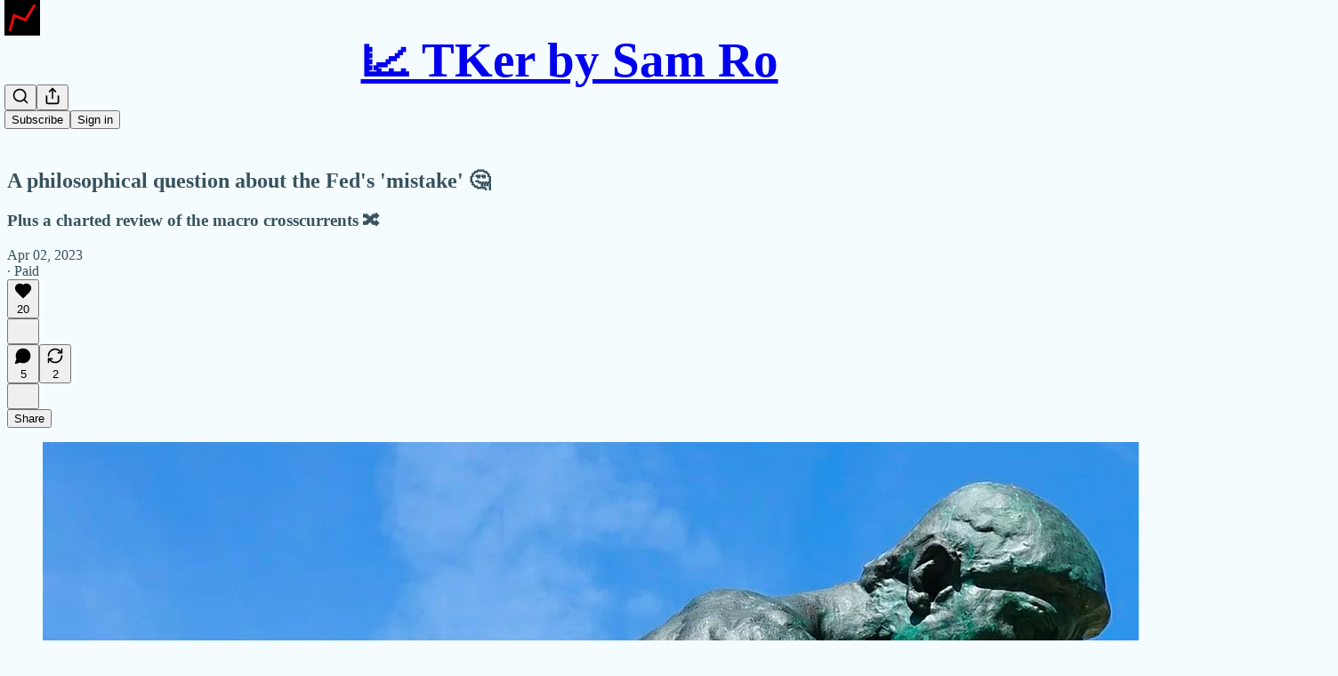

--- FILE ---
content_type: text/html; charset=utf-8
request_url: https://www.tker.co/p/is-high-inflation-worse-than-high-unemployment
body_size: 26822
content:
<!DOCTYPE html>
<html lang="en">
    <head>
        <meta charset="utf-8" />
        <meta name="norton-safeweb-site-verification" content="24usqpep0ejc5w6hod3dulxwciwp0djs6c6ufp96av3t4whuxovj72wfkdjxu82yacb7430qjm8adbd5ezlt4592dq4zrvadcn9j9n-0btgdzpiojfzno16-fnsnu7xd" />
        
        <link rel="preconnect" href="https://substackcdn.com" />
        

        
            <title data-rh="true">A philosophical question about the Fed&#x27;s &#x27;mistake&#x27; 🤔</title>
            
            <meta data-rh="true" name="theme-color" content="#f5fcff"/><meta data-rh="true" property="og:type" content="article"/><meta data-rh="true" property="og:title" content="A philosophical question about the Fed&#x27;s &#x27;mistake&#x27; 🤔"/><meta data-rh="true" name="twitter:title" content="A philosophical question about the Fed&#x27;s &#x27;mistake&#x27; 🤔"/><meta data-rh="true" name="description" content="Had the Fed addressed inflation sooner, unemployment would probably be higher. Is that an acceptable trade-off? 🔀"/><meta data-rh="true" property="og:description" content="Had the Fed addressed inflation sooner, unemployment would probably be higher. Is that an acceptable trade-off? 🔀"/><meta data-rh="true" name="twitter:description" content="Had the Fed addressed inflation sooner, unemployment would probably be higher. Is that an acceptable trade-off? 🔀"/><meta data-rh="true" property="og:image" content="https://substackcdn.com/image/fetch/$s_!tpeY!,w_1200,h_675,c_fill,f_jpg,q_auto:good,fl_progressive:steep,g_auto/https%3A%2F%2Fsubstack-post-media.s3.amazonaws.com%2Fpublic%2Fimages%2F8b8ccfa1-9e5b-4ea2-bcfc-ed0e74caea0e_2698x1768.png"/><meta data-rh="true" name="twitter:image" content="https://substackcdn.com/image/fetch/$s_!FlaC!,f_auto,q_auto:best,fl_progressive:steep/https%3A%2F%2Fsamro.substack.com%2Fapi%2Fv1%2Fpost_preview%2F110809772%2Ftwitter.jpg%3Fversion%3D4"/><meta data-rh="true" name="twitter:card" content="summary_large_image"/>
            
            
        

        

        <style>
          @layer legacy, tailwind, pencraftReset, pencraft;
        </style>

        
        <link rel="preload" as="style" href="https://substackcdn.com/bundle/theme/main.57ec6396ea4b5be03b65.css" />
        
        
        

        
            
                <link rel="stylesheet" type="text/css" href="https://substackcdn.com/bundle/static/css/7276.087307e6.css" />
            
                <link rel="stylesheet" type="text/css" href="https://substackcdn.com/bundle/static/css/70.ad2da59f.css" />
            
                <link rel="stylesheet" type="text/css" href="https://substackcdn.com/bundle/static/css/2862.c66cf9f6.css" />
            
                <link rel="stylesheet" type="text/css" href="https://substackcdn.com/bundle/static/css/8577.8d59a919.css" />
            
                <link rel="stylesheet" type="text/css" href="https://substackcdn.com/bundle/static/css/4428.a1e58631.css" />
            
                <link rel="stylesheet" type="text/css" href="https://substackcdn.com/bundle/static/css/5611.463006e7.css" />
            
                <link rel="stylesheet" type="text/css" href="https://substackcdn.com/bundle/static/css/5234.05e42d3b.css" />
            
                <link rel="stylesheet" type="text/css" href="https://substackcdn.com/bundle/static/css/5366.d69f31f9.css" />
            
                <link rel="stylesheet" type="text/css" href="https://substackcdn.com/bundle/static/css/5490.98293a30.css" />
            
                <link rel="stylesheet" type="text/css" href="https://substackcdn.com/bundle/static/css/5986.b8c2a441.css" />
            
                <link rel="stylesheet" type="text/css" href="https://substackcdn.com/bundle/static/css/main.aba729d8.css" />
            
                <link rel="stylesheet" type="text/css" href="https://substackcdn.com/bundle/static/css/6379.813be60f.css" />
            
                <link rel="stylesheet" type="text/css" href="https://substackcdn.com/bundle/static/css/5986.b8c2a441.css" />
            
                <link rel="stylesheet" type="text/css" href="https://substackcdn.com/bundle/static/css/5490.98293a30.css" />
            
                <link rel="stylesheet" type="text/css" href="https://substackcdn.com/bundle/static/css/5366.d69f31f9.css" />
            
                <link rel="stylesheet" type="text/css" href="https://substackcdn.com/bundle/static/css/5234.05e42d3b.css" />
            
                <link rel="stylesheet" type="text/css" href="https://substackcdn.com/bundle/static/css/5611.463006e7.css" />
            
                <link rel="stylesheet" type="text/css" href="https://substackcdn.com/bundle/static/css/4428.a1e58631.css" />
            
                <link rel="stylesheet" type="text/css" href="https://substackcdn.com/bundle/static/css/8577.8d59a919.css" />
            
                <link rel="stylesheet" type="text/css" href="https://substackcdn.com/bundle/static/css/2862.c66cf9f6.css" />
            
        

        
        
        
        
        <meta name="viewport" content="width=device-width, initial-scale=1, maximum-scale=1, user-scalable=0, viewport-fit=cover" />
        <meta name="author" content="Sam Ro, CFA" />
        <meta property="og:url" content="https://www.tker.co/p/is-high-inflation-worse-than-high-unemployment" />
        
        
        <link rel="canonical" href="https://www.tker.co/p/is-high-inflation-worse-than-high-unemployment" />
        

        

        

        

        
            
                <link rel="shortcut icon" href="https://substackcdn.com/image/fetch/$s_!eviZ!,f_auto,q_auto:good,fl_progressive:steep/https%3A%2F%2Fbucketeer-e05bbc84-baa3-437e-9518-adb32be77984.s3.amazonaws.com%2Fpublic%2Fimages%2Fe3bcc7d8-4267-4551-84ed-bfd9b993fb34%2Ffavicon.ico">
            
        
            
                <link rel="icon" type="image/png" sizes="16x16" href="https://substackcdn.com/image/fetch/$s_!KUnu!,f_auto,q_auto:good,fl_progressive:steep/https%3A%2F%2Fbucketeer-e05bbc84-baa3-437e-9518-adb32be77984.s3.amazonaws.com%2Fpublic%2Fimages%2Fe3bcc7d8-4267-4551-84ed-bfd9b993fb34%2Ffavicon-16x16.png">
            
        
            
                <link rel="icon" type="image/png" sizes="32x32" href="https://substackcdn.com/image/fetch/$s_!VX16!,f_auto,q_auto:good,fl_progressive:steep/https%3A%2F%2Fbucketeer-e05bbc84-baa3-437e-9518-adb32be77984.s3.amazonaws.com%2Fpublic%2Fimages%2Fe3bcc7d8-4267-4551-84ed-bfd9b993fb34%2Ffavicon-32x32.png">
            
        
            
                <link rel="icon" type="image/png" sizes="48x48" href="https://substackcdn.com/image/fetch/$s_!-VOJ!,f_auto,q_auto:good,fl_progressive:steep/https%3A%2F%2Fbucketeer-e05bbc84-baa3-437e-9518-adb32be77984.s3.amazonaws.com%2Fpublic%2Fimages%2Fe3bcc7d8-4267-4551-84ed-bfd9b993fb34%2Ffavicon-48x48.png">
            
        
            
                <link rel="apple-touch-icon" sizes="57x57" href="https://substackcdn.com/image/fetch/$s_!JvyJ!,f_auto,q_auto:good,fl_progressive:steep/https%3A%2F%2Fbucketeer-e05bbc84-baa3-437e-9518-adb32be77984.s3.amazonaws.com%2Fpublic%2Fimages%2Fe3bcc7d8-4267-4551-84ed-bfd9b993fb34%2Fapple-touch-icon-57x57.png">
            
        
            
                <link rel="apple-touch-icon" sizes="60x60" href="https://substackcdn.com/image/fetch/$s_!qa7P!,f_auto,q_auto:good,fl_progressive:steep/https%3A%2F%2Fbucketeer-e05bbc84-baa3-437e-9518-adb32be77984.s3.amazonaws.com%2Fpublic%2Fimages%2Fe3bcc7d8-4267-4551-84ed-bfd9b993fb34%2Fapple-touch-icon-60x60.png">
            
        
            
                <link rel="apple-touch-icon" sizes="72x72" href="https://substackcdn.com/image/fetch/$s_!tJfZ!,f_auto,q_auto:good,fl_progressive:steep/https%3A%2F%2Fbucketeer-e05bbc84-baa3-437e-9518-adb32be77984.s3.amazonaws.com%2Fpublic%2Fimages%2Fe3bcc7d8-4267-4551-84ed-bfd9b993fb34%2Fapple-touch-icon-72x72.png">
            
        
            
                <link rel="apple-touch-icon" sizes="76x76" href="https://substackcdn.com/image/fetch/$s_!g46D!,f_auto,q_auto:good,fl_progressive:steep/https%3A%2F%2Fbucketeer-e05bbc84-baa3-437e-9518-adb32be77984.s3.amazonaws.com%2Fpublic%2Fimages%2Fe3bcc7d8-4267-4551-84ed-bfd9b993fb34%2Fapple-touch-icon-76x76.png">
            
        
            
                <link rel="apple-touch-icon" sizes="114x114" href="https://substackcdn.com/image/fetch/$s_!L2WX!,f_auto,q_auto:good,fl_progressive:steep/https%3A%2F%2Fbucketeer-e05bbc84-baa3-437e-9518-adb32be77984.s3.amazonaws.com%2Fpublic%2Fimages%2Fe3bcc7d8-4267-4551-84ed-bfd9b993fb34%2Fapple-touch-icon-114x114.png">
            
        
            
                <link rel="apple-touch-icon" sizes="120x120" href="https://substackcdn.com/image/fetch/$s_!q170!,f_auto,q_auto:good,fl_progressive:steep/https%3A%2F%2Fbucketeer-e05bbc84-baa3-437e-9518-adb32be77984.s3.amazonaws.com%2Fpublic%2Fimages%2Fe3bcc7d8-4267-4551-84ed-bfd9b993fb34%2Fapple-touch-icon-120x120.png">
            
        
            
                <link rel="apple-touch-icon" sizes="144x144" href="https://substackcdn.com/image/fetch/$s_!qHta!,f_auto,q_auto:good,fl_progressive:steep/https%3A%2F%2Fbucketeer-e05bbc84-baa3-437e-9518-adb32be77984.s3.amazonaws.com%2Fpublic%2Fimages%2Fe3bcc7d8-4267-4551-84ed-bfd9b993fb34%2Fapple-touch-icon-144x144.png">
            
        
            
                <link rel="apple-touch-icon" sizes="152x152" href="https://substackcdn.com/image/fetch/$s_!NJtz!,f_auto,q_auto:good,fl_progressive:steep/https%3A%2F%2Fbucketeer-e05bbc84-baa3-437e-9518-adb32be77984.s3.amazonaws.com%2Fpublic%2Fimages%2Fe3bcc7d8-4267-4551-84ed-bfd9b993fb34%2Fapple-touch-icon-152x152.png">
            
        
            
                <link rel="apple-touch-icon" sizes="167x167" href="https://substackcdn.com/image/fetch/$s_!cvyu!,f_auto,q_auto:good,fl_progressive:steep/https%3A%2F%2Fbucketeer-e05bbc84-baa3-437e-9518-adb32be77984.s3.amazonaws.com%2Fpublic%2Fimages%2Fe3bcc7d8-4267-4551-84ed-bfd9b993fb34%2Fapple-touch-icon-167x167.png">
            
        
            
                <link rel="apple-touch-icon" sizes="180x180" href="https://substackcdn.com/image/fetch/$s_!9NYu!,f_auto,q_auto:good,fl_progressive:steep/https%3A%2F%2Fbucketeer-e05bbc84-baa3-437e-9518-adb32be77984.s3.amazonaws.com%2Fpublic%2Fimages%2Fe3bcc7d8-4267-4551-84ed-bfd9b993fb34%2Fapple-touch-icon-180x180.png">
            
        
            
                <link rel="apple-touch-icon" sizes="1024x1024" href="https://substackcdn.com/image/fetch/$s_!m6zZ!,f_auto,q_auto:good,fl_progressive:steep/https%3A%2F%2Fbucketeer-e05bbc84-baa3-437e-9518-adb32be77984.s3.amazonaws.com%2Fpublic%2Fimages%2Fe3bcc7d8-4267-4551-84ed-bfd9b993fb34%2Fapple-touch-icon-1024x1024.png">
            
        
            
        
            
        
            
        

        

        
            <link rel="alternate" type="application/rss+xml" href="/feed" title="📈 TKer by Sam Ro"/>
        

        
        
        

        <style>:root{--color_theme_bg_pop:#0284c7;--background_pop:#0284c7;--color_theme_bg_web:#292524;--cover_bg_color:#292524;--cover_bg_color_secondary:#363231;--background_pop_darken:#0273ae;--print_on_pop:#ffffff;--color_theme_bg_pop_darken:#0273ae;--color_theme_print_on_pop:#ffffff;--color_theme_bg_pop_20:rgba(2, 132, 199, 0.2);--color_theme_bg_pop_30:rgba(2, 132, 199, 0.3);--print_pop:#0284c7;--color_theme_accent:#0284c7;--cover_print_primary:#ffffff;--cover_print_secondary:#d9d9d9;--cover_print_tertiary:#d9d9d9;--cover_border_color:#ffffff;--font_family_body_preset:'SF Pro Display', -apple-system, system-ui, BlinkMacSystemFont, 'Inter', 'Segoe UI', Roboto, Helvetica, Arial, sans-serif, 'Apple Color Emoji', 'Segoe UI Emoji', 'Segoe UI Symbol';--font_weight_body_preset:400;--font_preset_body:sans;--home_hero:magaziney;--home_posts:grid;--web_bg_color:#f5fcff;--background_contrast_1:#e6edf0;--background_contrast_2:#d4dadd;--background_contrast_3:#b0b5b7;--background_contrast_4:#8d9192;--background_contrast_5:#4d5051;--color_theme_bg_contrast_1:#e6edf0;--color_theme_bg_contrast_2:#d4dadd;--color_theme_bg_contrast_3:#b0b5b7;--color_theme_bg_contrast_4:#8d9192;--color_theme_bg_contrast_5:#4d5051;--color_theme_bg_elevated:#f5fcff;--color_theme_bg_elevated_secondary:#e6edf0;--color_theme_bg_elevated_tertiary:#d4dadd;--color_theme_detail:#dde3e6;--background_contrast_pop:rgba(2, 132, 199, 0.4);--color_theme_bg_contrast_pop:rgba(2, 132, 199, 0.4);--theme_bg_is_dark:0;--print_on_web_bg_color:hsl(197.99999999999994, 25.688073394495408%, 29.03921568627451%);--print_secondary_on_web_bg_color:#828687;--background_pop_rgb:2, 132, 199;--color_theme_bg_pop_rgb:2, 132, 199;--color_theme_accent_rgb:2, 132, 199;}</style>

        
            <link rel="stylesheet" href="https://substackcdn.com/bundle/theme/main.57ec6396ea4b5be03b65.css" />
        

        <style></style>

        

        

        

        
    </head>

    <body class="">
        

        

        

        

        

        

        <div id="entry">
            <div id="main" class="main typography use-theme-bg"><div class="pencraft pc-display-contents pc-reset pubTheme-yiXxQA"><div data-testid="navbar" class="main-menu"><div class="mainMenuContent-DME8DR"><div style="position:relative;height:143px;" class="pencraft pc-display-flex pc-gap-12 pc-paddingLeft-20 pc-paddingRight-20 pc-paddingTop-0 pc-paddingBottom-0 pc-justifyContent-space-between pc-alignItems-center pc-reset border-bottom-detail-k1F6C4 topBar-pIF0J1"><div style="visibility:visible;flex-basis:0px;flex-grow:1;" class="logoContainer-p12gJb stackedTopCenter-TPTTqw"><a href="/" native class="pencraft pc-display-contents pc-reset"><div draggable="false" class="pencraft pc-display-flex pc-position-relative pc-reset"><div style="width:40px;height:40px;" class="pencraft pc-display-flex pc-reset bg-white-ZBV5av pc-borderRadius-sm overflow-hidden-WdpwT6 sizing-border-box-DggLA4"><picture><source type="image/webp" srcset="https://substackcdn.com/image/fetch/$s_!hpoo!,w_80,h_80,c_fill,f_webp,q_auto:good,fl_progressive:steep,g_auto/https%3A%2F%2Fbucketeer-e05bbc84-baa3-437e-9518-adb32be77984.s3.amazonaws.com%2Fpublic%2Fimages%2F63a5c37c-bbe7-48b1-a27e-68c12d1014f0_1280x1280.png"/><img src="https://substackcdn.com/image/fetch/$s_!hpoo!,w_80,h_80,c_fill,f_auto,q_auto:good,fl_progressive:steep,g_auto/https%3A%2F%2Fbucketeer-e05bbc84-baa3-437e-9518-adb32be77984.s3.amazonaws.com%2Fpublic%2Fimages%2F63a5c37c-bbe7-48b1-a27e-68c12d1014f0_1280x1280.png" sizes="100vw" alt="📈 TKer by Sam Ro" width="80" height="80" style="width:40px;height:40px;" draggable="false" class="img-OACg1c object-fit-cover-u4ReeV pencraft pc-reset"/></picture></div></div></a></div><div style="flex-basis:0px;flex-grow:2;display:flex;justify-content:center;" class="logoTopCenterSlot-hss6WZ"><div style="flex-grow:0;max-width:100%;" class="titleContainer-DJYq5v overflowVisible-joA5t0"><h1 id="wordlogo" class="pencraft pc-reset font-pub-headings-FE5byy reset-IxiVJZ title-oOnUGd"><a href="/" class="pencraft pc-display-contents pc-reset"><span style="font-size:3.4375rem;line-height:1;">📈 TKer by Sam Ro</span></a></h1></div></div><div style="flex-basis:0px;flex-grow:1;" class="pencraft pc-display-flex pc-justifyContent-flex-end pc-alignItems-center pc-reset"><div class="buttonsContainer-SJBuep"><div class="pencraft pc-display-flex pc-gap-8 pc-justifyContent-flex-end pc-alignItems-center pc-reset navbar-buttons"><div class="pencraft pc-display-flex pc-gap-4 pc-reset"><span data-state="closed"><button tabindex="0" type="button" aria-label="Search" class="pencraft pc-reset pencraft iconButton-mq_Et5 iconButtonBase-dJGHgN buttonBase-GK1x3M buttonStyle-r7yGCK size_md-gCDS3o priority_tertiary-rlke8z"><svg xmlns="http://www.w3.org/2000/svg" width="20" height="20" viewBox="0 0 24 24" fill="none" stroke="currentColor" stroke-width="2" stroke-linecap="round" stroke-linejoin="round" class="lucide lucide-search"><circle cx="11" cy="11" r="8"></circle><path d="m21 21-4.3-4.3"></path></svg></button></span><button tabindex="0" type="button" aria-label="Share Publication" id="headlessui-menu-button-P0-5" aria-haspopup="menu" aria-expanded="false" data-headlessui-state class="pencraft pc-reset pencraft iconButton-mq_Et5 iconButtonBase-dJGHgN buttonBase-GK1x3M buttonStyle-r7yGCK size_md-gCDS3o priority_tertiary-rlke8z"><svg xmlns="http://www.w3.org/2000/svg" width="20" height="20" viewBox="0 0 24 24" fill="none" stroke="currentColor" stroke-width="2" stroke-linecap="round" stroke-linejoin="round" class="lucide lucide-share"><path d="M4 12v8a2 2 0 0 0 2 2h12a2 2 0 0 0 2-2v-8"></path><polyline points="16 6 12 2 8 6"></polyline><line x1="12" x2="12" y1="2" y2="15"></line></svg></button></div><button tabindex="0" type="button" data-testid="noncontributor-cta-button" class="pencraft pc-reset pencraft buttonBase-GK1x3M buttonText-X0uSmG buttonStyle-r7yGCK priority_primary-RfbeYt size_md-gCDS3o">Subscribe</button><button tabindex="0" type="button" native data-href="https://substack.com/sign-in?redirect=%2Fp%2Fis-high-inflation-worse-than-high-unemployment&amp;for_pub=samro" class="pencraft pc-reset pencraft buttonBase-GK1x3M buttonText-X0uSmG buttonStyle-r7yGCK priority_tertiary-rlke8z size_md-gCDS3o">Sign in</button></div></div></div></div></div><div style="height:144px;"></div></div></div><div><script type="application/ld+json">{"@context":"https://schema.org","@type":"NewsArticle","url":"https://www.tker.co/p/is-high-inflation-worse-than-high-unemployment","mainEntityOfPage":"https://www.tker.co/p/is-high-inflation-worse-than-high-unemployment","headline":"A philosophical question about the Fed's 'mistake' \uD83E\uDD14","description":"Had the Fed addressed inflation sooner, unemployment would probably be higher. Is that an acceptable trade-off? \uD83D\uDD00","image":[{"@type":"ImageObject","url":"https://substackcdn.com/image/fetch/f_auto,q_auto:good,fl_progressive:steep/https%3A%2F%2Fsubstack-post-media.s3.amazonaws.com%2Fpublic%2Fimages%2F8b8ccfa1-9e5b-4ea2-bcfc-ed0e74caea0e_2698x1768.png"}],"datePublished":"2023-04-02T13:30:10+00:00","dateModified":"2023-04-02T13:30:10+00:00","isAccessibleForFree":false,"author":{"@type":"Organization","name":"\uD83D\uDCC8 TKer by Sam Ro","url":"https://www.tker.co","description":"The stock market usually goes up. News, data, and insights without the noise. For long-term investors with limited free time.","interactionStatistic":{"@type":"InteractionCounter","name":"Subscribers","interactionType":"https://schema.org/SubscribeAction","userInteractionCount":10000},"identifier":"pub:26696","logo":{"@type":"ImageObject","url":"https://substackcdn.com/image/fetch/$s_!hpoo!,f_auto,q_auto:good,fl_progressive:steep/https%3A%2F%2Fbucketeer-e05bbc84-baa3-437e-9518-adb32be77984.s3.amazonaws.com%2Fpublic%2Fimages%2F63a5c37c-bbe7-48b1-a27e-68c12d1014f0_1280x1280.png","contentUrl":"https://substackcdn.com/image/fetch/$s_!hpoo!,f_auto,q_auto:good,fl_progressive:steep/https%3A%2F%2Fbucketeer-e05bbc84-baa3-437e-9518-adb32be77984.s3.amazonaws.com%2Fpublic%2Fimages%2F63a5c37c-bbe7-48b1-a27e-68c12d1014f0_1280x1280.png","thumbnailUrl":"https://substackcdn.com/image/fetch/$s_!hpoo!,w_128,h_128,c_limit,f_auto,q_auto:good,fl_progressive:steep/https%3A%2F%2Fbucketeer-e05bbc84-baa3-437e-9518-adb32be77984.s3.amazonaws.com%2Fpublic%2Fimages%2F63a5c37c-bbe7-48b1-a27e-68c12d1014f0_1280x1280.png"},"image":{"@type":"ImageObject","url":"https://substackcdn.com/image/fetch/$s_!hpoo!,f_auto,q_auto:good,fl_progressive:steep/https%3A%2F%2Fbucketeer-e05bbc84-baa3-437e-9518-adb32be77984.s3.amazonaws.com%2Fpublic%2Fimages%2F63a5c37c-bbe7-48b1-a27e-68c12d1014f0_1280x1280.png","contentUrl":"https://substackcdn.com/image/fetch/$s_!hpoo!,f_auto,q_auto:good,fl_progressive:steep/https%3A%2F%2Fbucketeer-e05bbc84-baa3-437e-9518-adb32be77984.s3.amazonaws.com%2Fpublic%2Fimages%2F63a5c37c-bbe7-48b1-a27e-68c12d1014f0_1280x1280.png","thumbnailUrl":"https://substackcdn.com/image/fetch/$s_!hpoo!,w_128,h_128,c_limit,f_auto,q_auto:good,fl_progressive:steep/https%3A%2F%2Fbucketeer-e05bbc84-baa3-437e-9518-adb32be77984.s3.amazonaws.com%2Fpublic%2Fimages%2F63a5c37c-bbe7-48b1-a27e-68c12d1014f0_1280x1280.png"},"sameAs":["https://twitter.com/SamRo"]},"publisher":{"@type":"Organization","name":"\uD83D\uDCC8 TKer by Sam Ro","url":"https://www.tker.co","description":"The stock market usually goes up. News, data, and insights without the noise. For long-term investors with limited free time.","interactionStatistic":{"@type":"InteractionCounter","name":"Subscribers","interactionType":"https://schema.org/SubscribeAction","userInteractionCount":10000},"identifier":"pub:26696","logo":{"@type":"ImageObject","url":"https://substackcdn.com/image/fetch/$s_!hpoo!,f_auto,q_auto:good,fl_progressive:steep/https%3A%2F%2Fbucketeer-e05bbc84-baa3-437e-9518-adb32be77984.s3.amazonaws.com%2Fpublic%2Fimages%2F63a5c37c-bbe7-48b1-a27e-68c12d1014f0_1280x1280.png","contentUrl":"https://substackcdn.com/image/fetch/$s_!hpoo!,f_auto,q_auto:good,fl_progressive:steep/https%3A%2F%2Fbucketeer-e05bbc84-baa3-437e-9518-adb32be77984.s3.amazonaws.com%2Fpublic%2Fimages%2F63a5c37c-bbe7-48b1-a27e-68c12d1014f0_1280x1280.png","thumbnailUrl":"https://substackcdn.com/image/fetch/$s_!hpoo!,w_128,h_128,c_limit,f_auto,q_auto:good,fl_progressive:steep/https%3A%2F%2Fbucketeer-e05bbc84-baa3-437e-9518-adb32be77984.s3.amazonaws.com%2Fpublic%2Fimages%2F63a5c37c-bbe7-48b1-a27e-68c12d1014f0_1280x1280.png"},"image":{"@type":"ImageObject","url":"https://substackcdn.com/image/fetch/$s_!hpoo!,f_auto,q_auto:good,fl_progressive:steep/https%3A%2F%2Fbucketeer-e05bbc84-baa3-437e-9518-adb32be77984.s3.amazonaws.com%2Fpublic%2Fimages%2F63a5c37c-bbe7-48b1-a27e-68c12d1014f0_1280x1280.png","contentUrl":"https://substackcdn.com/image/fetch/$s_!hpoo!,f_auto,q_auto:good,fl_progressive:steep/https%3A%2F%2Fbucketeer-e05bbc84-baa3-437e-9518-adb32be77984.s3.amazonaws.com%2Fpublic%2Fimages%2F63a5c37c-bbe7-48b1-a27e-68c12d1014f0_1280x1280.png","thumbnailUrl":"https://substackcdn.com/image/fetch/$s_!hpoo!,w_128,h_128,c_limit,f_auto,q_auto:good,fl_progressive:steep/https%3A%2F%2Fbucketeer-e05bbc84-baa3-437e-9518-adb32be77984.s3.amazonaws.com%2Fpublic%2Fimages%2F63a5c37c-bbe7-48b1-a27e-68c12d1014f0_1280x1280.png"},"sameAs":["https://twitter.com/SamRo"]},"interactionStatistic":[{"@type":"InteractionCounter","interactionType":"https://schema.org/LikeAction","userInteractionCount":20},{"@type":"InteractionCounter","interactionType":"https://schema.org/ShareAction","userInteractionCount":2},{"@type":"InteractionCounter","interactionType":"https://schema.org/CommentAction","userInteractionCount":5}]}</script><div aria-label="Post" role="main" class="single-post-container"><div class="container"><div class="single-post"><div class="pencraft pc-display-contents pc-reset pubTheme-yiXxQA"><article class="typography newsletter-post post"><div role="region" aria-label="Post header" class="post-header"><h1 dir="auto" class="post-title published title-X77sOw">A philosophical question about the Fed's 'mistake' 🤔</h1><h3 dir="auto" class="subtitle subtitle-HEEcLo">Plus a charted review of the macro crosscurrents 🔀</h3><div aria-label="Post UFI" role="region" class="pencraft pc-display-flex pc-flexDirection-column pc-paddingBottom-16 pc-reset"><div class="pencraft pc-display-flex pc-flexDirection-column pc-paddingTop-16 pc-paddingBottom-16 pc-reset"><div class="pencraft pc-display-flex pc-gap-12 pc-alignItems-center pc-reset byline-wrapper"><div class="pencraft pc-display-flex pc-flexDirection-column pc-reset"><div class="pencraft pc-display-flex pc-gap-4 pc-reset"><div class="pencraft pc-reset color-pub-secondary-text-hGQ02T line-height-20-t4M0El font-meta-MWBumP size-11-NuY2Zx weight-medium-fw81nC transform-uppercase-yKDgcq reset-IxiVJZ meta-EgzBVA">Apr 02, 2023</div><div class="pencraft pc-reset color-pub-secondary-text-hGQ02T line-height-20-t4M0El font-meta-MWBumP size-11-NuY2Zx weight-medium-fw81nC transform-uppercase-yKDgcq reset-IxiVJZ meta-EgzBVA">∙ Paid</div></div></div></div></div><div class="pencraft pc-display-flex pc-gap-16 pc-paddingTop-16 pc-paddingBottom-16 pc-justifyContent-space-between pc-alignItems-center pc-reset flex-grow-rzmknG border-top-detail-themed-k9TZAY border-bottom-detail-themed-Ua9186 post-ufi"><div class="pencraft pc-display-flex pc-gap-8 pc-reset"><div class="like-button-container post-ufi-button style-button"><button tabindex="0" type="button" aria-label="Like (20)" aria-pressed="false" class="pencraft pc-reset pencraft post-ufi-button style-button has-label with-border"><svg role="img" style="height:20px;width:20px;" width="20" height="20" viewBox="0 0 24 24" fill="#000000" stroke-width="2" stroke="#000" xmlns="http://www.w3.org/2000/svg" class="icon"><g><title></title><svg xmlns="http://www.w3.org/2000/svg" width="24" height="24" viewBox="0 0 24 24" stroke-width="2" stroke-linecap="round" stroke-linejoin="round" class="lucide lucide-heart"><path d="M19 14c1.49-1.46 3-3.21 3-5.5A5.5 5.5 0 0 0 16.5 3c-1.76 0-3 .5-4.5 2-1.5-1.5-2.74-2-4.5-2A5.5 5.5 0 0 0 2 8.5c0 2.3 1.5 4.05 3 5.5l7 7Z"></path></svg></g></svg><div class="label">20</div></button></div><button tabindex="0" type="button" aria-label="View comments (5)" data-href="https://www.tker.co/p/is-high-inflation-worse-than-high-unemployment/comments" class="pencraft pc-reset pencraft post-ufi-button style-button post-ufi-comment-button has-label with-border"><svg role="img" style="height:20px;width:20px;" width="20" height="20" viewBox="0 0 24 24" fill="#000000" stroke-width="2" stroke="#000" xmlns="http://www.w3.org/2000/svg" class="icon"><g><title></title><svg xmlns="http://www.w3.org/2000/svg" width="24" height="24" viewBox="0 0 24 24" stroke-width="2" stroke-linecap="round" stroke-linejoin="round" class="lucide lucide-message-circle"><path d="M7.9 20A9 9 0 1 0 4 16.1L2 22Z"></path></svg></g></svg><div class="label">5</div></button><button tabindex="0" type="button" class="pencraft pc-reset pencraft post-ufi-button style-button has-label with-border"><svg role="img" style="height:20px;width:20px;" width="20" height="20" viewBox="0 0 24 24" fill="none" stroke-width="2" stroke="#000" xmlns="http://www.w3.org/2000/svg" class="icon"><g><title></title><path d="M21 3V8M21 8H16M21 8L18 5.29962C16.7056 4.14183 15.1038 3.38328 13.3879 3.11547C11.6719 2.84766 9.9152 3.08203 8.32951 3.79031C6.74382 4.49858 5.39691 5.65051 4.45125 7.10715C3.5056 8.5638 3.00158 10.2629 3 11.9996M3 21V16M3 16H8M3 16L6 18.7C7.29445 19.8578 8.89623 20.6163 10.6121 20.8841C12.3281 21.152 14.0848 20.9176 15.6705 20.2093C17.2562 19.501 18.6031 18.3491 19.5487 16.8925C20.4944 15.4358 20.9984 13.7367 21 12" stroke-linecap="round" stroke-linejoin="round"></path></g></svg><div class="label">2</div></button></div><div class="pencraft pc-display-flex pc-gap-8 pc-reset"><button tabindex="0" type="button" class="pencraft pc-reset pencraft post-ufi-button style-button has-label with-border"><div class="label">Share</div></button></div></div></div></div><div><div class="available-content"><div dir="auto" class="body markup"><div class="captioned-image-container"><figure><a target="_blank" href="https://substackcdn.com/image/fetch/$s_!Jjfx!,f_auto,q_auto:good,fl_progressive:steep/https%3A%2F%2Fsubstack-post-media.s3.amazonaws.com%2Fpublic%2Fimages%2F4db03e0a-8f20-4e99-aca5-4a9e9cb07a92_2698x1768.jpeg" data-component-name="Image2ToDOM" rel class="image-link image2 is-viewable-img can-restack"><div class="image2-inset can-restack"><picture><source type="image/webp" srcset="https://substackcdn.com/image/fetch/$s_!Jjfx!,w_424,c_limit,f_webp,q_auto:good,fl_progressive:steep/https%3A%2F%2Fsubstack-post-media.s3.amazonaws.com%2Fpublic%2Fimages%2F4db03e0a-8f20-4e99-aca5-4a9e9cb07a92_2698x1768.jpeg 424w, https://substackcdn.com/image/fetch/$s_!Jjfx!,w_848,c_limit,f_webp,q_auto:good,fl_progressive:steep/https%3A%2F%2Fsubstack-post-media.s3.amazonaws.com%2Fpublic%2Fimages%2F4db03e0a-8f20-4e99-aca5-4a9e9cb07a92_2698x1768.jpeg 848w, https://substackcdn.com/image/fetch/$s_!Jjfx!,w_1272,c_limit,f_webp,q_auto:good,fl_progressive:steep/https%3A%2F%2Fsubstack-post-media.s3.amazonaws.com%2Fpublic%2Fimages%2F4db03e0a-8f20-4e99-aca5-4a9e9cb07a92_2698x1768.jpeg 1272w, https://substackcdn.com/image/fetch/$s_!Jjfx!,w_1456,c_limit,f_webp,q_auto:good,fl_progressive:steep/https%3A%2F%2Fsubstack-post-media.s3.amazonaws.com%2Fpublic%2Fimages%2F4db03e0a-8f20-4e99-aca5-4a9e9cb07a92_2698x1768.jpeg 1456w" sizes="100vw"/><img src="https://substackcdn.com/image/fetch/$s_!Jjfx!,w_1456,c_limit,f_auto,q_auto:good,fl_progressive:steep/https%3A%2F%2Fsubstack-post-media.s3.amazonaws.com%2Fpublic%2Fimages%2F4db03e0a-8f20-4e99-aca5-4a9e9cb07a92_2698x1768.jpeg" width="1456" height="954" data-attrs="{&quot;src&quot;:&quot;https://substack-post-media.s3.amazonaws.com/public/images/4db03e0a-8f20-4e99-aca5-4a9e9cb07a92_2698x1768.jpeg&quot;,&quot;srcNoWatermark&quot;:null,&quot;fullscreen&quot;:null,&quot;imageSize&quot;:null,&quot;height&quot;:954,&quot;width&quot;:1456,&quot;resizeWidth&quot;:null,&quot;bytes&quot;:null,&quot;alt&quot;:&quot;&quot;,&quot;title&quot;:null,&quot;type&quot;:null,&quot;href&quot;:null,&quot;belowTheFold&quot;:false,&quot;topImage&quot;:true,&quot;internalRedirect&quot;:null,&quot;isProcessing&quot;:false,&quot;align&quot;:null,&quot;offset&quot;:false}" alt title srcset="https://substackcdn.com/image/fetch/$s_!Jjfx!,w_424,c_limit,f_auto,q_auto:good,fl_progressive:steep/https%3A%2F%2Fsubstack-post-media.s3.amazonaws.com%2Fpublic%2Fimages%2F4db03e0a-8f20-4e99-aca5-4a9e9cb07a92_2698x1768.jpeg 424w, https://substackcdn.com/image/fetch/$s_!Jjfx!,w_848,c_limit,f_auto,q_auto:good,fl_progressive:steep/https%3A%2F%2Fsubstack-post-media.s3.amazonaws.com%2Fpublic%2Fimages%2F4db03e0a-8f20-4e99-aca5-4a9e9cb07a92_2698x1768.jpeg 848w, https://substackcdn.com/image/fetch/$s_!Jjfx!,w_1272,c_limit,f_auto,q_auto:good,fl_progressive:steep/https%3A%2F%2Fsubstack-post-media.s3.amazonaws.com%2Fpublic%2Fimages%2F4db03e0a-8f20-4e99-aca5-4a9e9cb07a92_2698x1768.jpeg 1272w, https://substackcdn.com/image/fetch/$s_!Jjfx!,w_1456,c_limit,f_auto,q_auto:good,fl_progressive:steep/https%3A%2F%2Fsubstack-post-media.s3.amazonaws.com%2Fpublic%2Fimages%2F4db03e0a-8f20-4e99-aca5-4a9e9cb07a92_2698x1768.jpeg 1456w" sizes="100vw" fetchpriority="high" class="sizing-normal"/></picture><div class="image-link-expand"><div class="pencraft pc-display-flex pc-gap-8 pc-reset"><button tabindex="0" type="button" class="pencraft pc-reset pencraft icon-container restack-image"><svg role="img" style="height:20px;width:20px" width="20" height="20" viewBox="0 0 20 20" fill="none" stroke-width="1.5" stroke="var(--color-fg-primary)" stroke-linecap="round" stroke-linejoin="round" xmlns="http://www.w3.org/2000/svg"><g><title></title><path d="M2.53001 7.81595C3.49179 4.73911 6.43281 2.5 9.91173 2.5C13.1684 2.5 15.9537 4.46214 17.0852 7.23684L17.6179 8.67647M17.6179 8.67647L18.5002 4.26471M17.6179 8.67647L13.6473 6.91176M17.4995 12.1841C16.5378 15.2609 13.5967 17.5 10.1178 17.5C6.86118 17.5 4.07589 15.5379 2.94432 12.7632L2.41165 11.3235M2.41165 11.3235L1.5293 15.7353M2.41165 11.3235L6.38224 13.0882"></path></g></svg></button><button tabindex="0" type="button" class="pencraft pc-reset pencraft icon-container view-image"><svg xmlns="http://www.w3.org/2000/svg" width="20" height="20" viewBox="0 0 24 24" fill="none" stroke="currentColor" stroke-width="2" stroke-linecap="round" stroke-linejoin="round" class="lucide lucide-maximize2 lucide-maximize-2"><polyline points="15 3 21 3 21 9"></polyline><polyline points="9 21 3 21 3 15"></polyline><line x1="21" x2="14" y1="3" y2="10"></line><line x1="3" x2="10" y1="21" y2="14"></line></svg></button></div></div></div></a><figcaption class="image-caption"><span>(Source: </span><a href="https://substack.com/redirect/9bd3a172-8798-4402-9b4c-e51c894fd1d4?j=eyJ1IjoiMzhkN2YifQ.0LOXzhNyO9oE2JQQDnfY9b-IR2HU_uZlEdWk_fXptMY" rel>Wikimedia Commons</a><span>)</span></figcaption></figure></div><p><span>🌴 </span><em>NOTE: TKer will be off on Sunday, April 9. The free weekly newsletter will return on April 16.</em></p><p>Stocks rallied last week, with the S&amp;P 500 rising 3.5%. The index is now up 7% year to date, up 14.9% from its October 12 closing low of 3,577.03, and down 14.3% from its January 3, 2022 closing high of 4,796.56.</p><p>Much of the market …</p></div></div><div data-testid="paywall" data-component-name="Paywall" role="region" aria-label="Paywall" class="paywall"><div style="--scale:64px;" class="pencraft pc-display-flex pc-width-64 pc-height-64 pc-justifyContent-center pc-alignItems-center pc-position-relative pc-reset bg-secondary-UUD3_J flex-auto-j3S2WA outline-detail-vcQLyr pc-borderRadius-full overflow-hidden-WdpwT6 sizing-border-box-DggLA4 container-TAtrWj paywall-unlock-avatar"><div style="--scale:64px;" title="User" class="pencraft pc-display-flex pc-width-64 pc-height-64 pc-justifyContent-center pc-alignItems-center pc-position-relative pc-reset bg-secondary-UUD3_J flex-auto-j3S2WA outline-detail-vcQLyr pc-borderRadius-full overflow-hidden-WdpwT6 sizing-border-box-DggLA4 container-TAtrWj"><picture><source type="image/webp" srcset="https://substackcdn.com/image/fetch/$s_!zzD-!,w_64,h_64,c_fill,f_webp,q_auto:good,fl_progressive:steep/https%3A%2F%2Fsubstack-post-media.s3.amazonaws.com%2Fpublic%2Fimages%2F33859b06-f38e-4d23-81bb-d297a99955d9_372x372.png 64w, https://substackcdn.com/image/fetch/$s_!zzD-!,w_128,h_128,c_fill,f_webp,q_auto:good,fl_progressive:steep/https%3A%2F%2Fsubstack-post-media.s3.amazonaws.com%2Fpublic%2Fimages%2F33859b06-f38e-4d23-81bb-d297a99955d9_372x372.png 128w, https://substackcdn.com/image/fetch/$s_!zzD-!,w_192,h_192,c_fill,f_webp,q_auto:good,fl_progressive:steep/https%3A%2F%2Fsubstack-post-media.s3.amazonaws.com%2Fpublic%2Fimages%2F33859b06-f38e-4d23-81bb-d297a99955d9_372x372.png 192w" sizes="64px"/><img src="https://substackcdn.com/image/fetch/$s_!zzD-!,w_64,h_64,c_fill,f_auto,q_auto:good,fl_progressive:steep/https%3A%2F%2Fsubstack-post-media.s3.amazonaws.com%2Fpublic%2Fimages%2F33859b06-f38e-4d23-81bb-d297a99955d9_372x372.png" sizes="64px" alt="User's avatar" srcset="https://substackcdn.com/image/fetch/$s_!zzD-!,w_64,h_64,c_fill,f_auto,q_auto:good,fl_progressive:steep/https%3A%2F%2Fsubstack-post-media.s3.amazonaws.com%2Fpublic%2Fimages%2F33859b06-f38e-4d23-81bb-d297a99955d9_372x372.png 64w, https://substackcdn.com/image/fetch/$s_!zzD-!,w_128,h_128,c_fill,f_auto,q_auto:good,fl_progressive:steep/https%3A%2F%2Fsubstack-post-media.s3.amazonaws.com%2Fpublic%2Fimages%2F33859b06-f38e-4d23-81bb-d297a99955d9_372x372.png 128w, https://substackcdn.com/image/fetch/$s_!zzD-!,w_192,h_192,c_fill,f_auto,q_auto:good,fl_progressive:steep/https%3A%2F%2Fsubstack-post-media.s3.amazonaws.com%2Fpublic%2Fimages%2F33859b06-f38e-4d23-81bb-d297a99955d9_372x372.png 192w" width="64" height="64" draggable="false" class="img-OACg1c object-fit-cover-u4ReeV pencraft pc-reset"/></picture></div></div><h2 class="paywall-title unlock-treatment-new">Continue reading this post for free, courtesy of Sam Ro, CFA.</h2><div class="paywall-cta"><a native><button tabindex="0" type="button" class="pencraft pc-reset pencraft subscribe-btn subscribeButton-LcKYi7 paywall-cta-icon buttonBase-GK1x3M">Claim my free post</button></a></div><div class="paywall-secondary-cta"><a href="https://www.tker.co/subscribe?simple=true&amp;next=https%3A%2F%2Fwww.tker.co%2Fp%2Fis-high-inflation-worse-than-high-unemployment&amp;utm_source=paywall&amp;utm_medium=web&amp;utm_content=110809772&amp;just_signed_up=falsesimple=true&amp;utm_source=paywall&amp;utm_medium=email&amp;utm_content=110809772&amp;next=https://www.tker.co/p/is-high-inflation-worse-than-high-unemployment" native>Or purchase a paid subscription.</a></div></div><div class="pencraft pc-display-contents pc-reset pubTheme-yiXxQA"><div class="pencraft pc-display-flex pc-paddingTop-16 pc-paddingBottom-16 pc-justifyContent-space-between pc-reset"><button tabindex="0" type="button" class="pencraft pc-reset pencraft buttonBase-GK1x3M buttonText-X0uSmG buttonStyle-r7yGCK priority_secondary-S63h9o size_md-gCDS3o"><svg xmlns="http://www.w3.org/2000/svg" width="20" height="20" viewBox="0 0 24 24" fill="none" stroke="currentColor" stroke-width="2" stroke-linecap="round" stroke-linejoin="round" class="lucide lucide-arrow-left"><path d="m12 19-7-7 7-7"></path><path d="M19 12H5"></path></svg>Previous</button><button tabindex="0" type="button" class="pencraft pc-reset pencraft buttonBase-GK1x3M buttonText-X0uSmG buttonStyle-r7yGCK priority_secondary-S63h9o size_md-gCDS3o">Next<svg xmlns="http://www.w3.org/2000/svg" width="20" height="20" viewBox="0 0 24 24" fill="none" stroke="currentColor" stroke-width="2" stroke-linecap="round" stroke-linejoin="round" class="lucide lucide-arrow-right"><path d="M5 12h14"></path><path d="m12 5 7 7-7 7"></path></svg></button></div></div></div></article></div></div></div><div class="pencraft pc-display-contents pc-reset pubTheme-yiXxQA"></div></div></div><div class="footer-wrap publication-footer"><div class="visibility-check"></div><div class="footer themed-background"><div class="container"><div class="footer-terms"><span>© 2026 Samuel Ro</span><span> · </span><a href="https://substack.com/privacy" target="_blank" rel="noopener" class="pencraft pc-reset decoration-underline-ClTkYc">Privacy</a><span> ∙ </span><a href="https://substack.com/tos" target="_blank" rel="noopener" class="pencraft pc-reset decoration-underline-ClTkYc">Terms</a><span> ∙ </span><a href="https://substack.com/ccpa#personal-data-collected" target="_blank" rel="noopener" class="pencraft pc-reset decoration-underline-ClTkYc">Collection notice</a></div><div class="pencraft pc-display-flex pc-gap-8 pc-justifyContent-center pc-alignItems-center pc-reset footerButtons-ap9Sk7"><a native href="https://substack.com/signup?utm_source=substack&amp;utm_medium=web&amp;utm_content=footer" class="footerSubstackCta-v5HWfj"><svg role="img" width="1000" height="1000" viewBox="0 0 1000 1000" fill="#ff6719" stroke-width="1.8" stroke="none" xmlns="http://www.w3.org/2000/svg"><g><title></title><path d="M764.166 348.371H236.319V419.402H764.166V348.371Z"></path><path d="M236.319 483.752V813.999L500.231 666.512L764.19 813.999V483.752H236.319Z"></path><path d="M764.166 213H236.319V284.019H764.166V213Z"></path></g></svg> Start your Substack</a><a native href="https://substack.com/app/app-store-redirect?utm_campaign=app-marketing&amp;utm_content=web-footer-button" class="footerSubstackCta-v5HWfj getTheApp-Yk3w1O noIcon-z7v9D8">Get the app</a></div><div translated class="pencraft pc-reset reset-IxiVJZ footer-slogan-blurb"><a href="https://substack.com" native>Substack</a> is the home for great culture</div></div></div></div></div><div role="region" aria-label="Notifications (F8)" tabindex="-1" style="pointer-events:none;"><ol tabindex="-1" style="--offset:0px;z-index:1001;" class="viewport-_BM4Bg"></ol></div><div></div>
        </div>

        
            <script src="https://js.sentry-cdn.com/6c2ff3e3828e4017b7faf7b63e24cdf8.min.js" crossorigin="anonymous"></script>
            <script>
                window.Sentry && window.Sentry.onLoad(function() {
                    window.Sentry.init({
                        environment: window._preloads.sentry_environment,
                        dsn: window._preloads.sentry_dsn,
                    })
                })
            </script>
        


        
        
        
        
        <script>window._preloads        = JSON.parse("{\"isEU\":false,\"language\":\"en\",\"country\":\"US\",\"userLocale\":{\"language\":\"en\",\"region\":\"US\",\"source\":\"default\"},\"base_url\":\"https://www.tker.co\",\"stripe_publishable_key\":\"pk_live_51QfnARLDSWi1i85FBpvw6YxfQHljOpWXw8IKi5qFWEzvW8HvoD8cqTulR9UWguYbYweLvA16P7LN6WZsGdZKrNkE00uGbFaOE3\",\"captcha_site_key\":\"6LdYbsYZAAAAAIFIRh8X_16GoFRLIReh-e-q6qSa\",\"pub\":{\"apple_pay_disabled\":false,\"apex_domain\":null,\"author_id\":5429211,\"byline_images_enabled\":true,\"bylines_enabled\":true,\"chartable_token\":null,\"community_enabled\":true,\"copyright\":\"Samuel Ro\",\"cover_photo_url\":\"https://bucketeer-e05bbc84-baa3-437e-9518-adb32be77984.s3.amazonaws.com/public/images/7b69811c-c1ad-4ceb-ab91-6ae64cbd7c51_1280x436.png\",\"created_at\":\"2020-01-14T20:13:57.047Z\",\"custom_domain_optional\":false,\"custom_domain\":\"www.tker.co\",\"default_comment_sort\":\"best_first\",\"default_coupon\":\"7aadd9b2\",\"default_group_coupon\":\"40976255\",\"default_show_guest_bios\":true,\"email_banner_url\":null,\"email_from_name\":\"Sam Ro from TKer\",\"email_from\":null,\"embed_tracking_disabled\":false,\"explicit\":false,\"expose_paywall_content_to_search_engines\":true,\"fb_pixel_id\":null,\"fb_site_verification_token\":null,\"flagged_as_spam\":false,\"founding_subscription_benefits\":[\"My eternal gratitude for helping TKer get closer to scale\"],\"free_subscription_benefits\":[\"Occasional public posts\"],\"ga_pixel_id\":null,\"google_site_verification_token\":null,\"google_tag_manager_token\":null,\"hero_image\":null,\"hero_text\":\"The stock market usually goes up. News, data, and insights without the noise. For long-term investors with limited free time.\",\"hide_intro_subtitle\":null,\"hide_intro_title\":true,\"hide_podcast_feed_link\":false,\"homepage_type\":\"magaziney\",\"id\":26696,\"image_thumbnails_always_enabled\":false,\"invite_only\":false,\"hide_podcast_from_pub_listings\":false,\"language\":\"en\",\"logo_url_wide\":null,\"logo_url\":\"https://substackcdn.com/image/fetch/$s_!hpoo!,f_auto,q_auto:good,fl_progressive:steep/https%3A%2F%2Fbucketeer-e05bbc84-baa3-437e-9518-adb32be77984.s3.amazonaws.com%2Fpublic%2Fimages%2F63a5c37c-bbe7-48b1-a27e-68c12d1014f0_1280x1280.png\",\"minimum_group_size\":5,\"moderation_enabled\":true,\"name\":\"\uD83D\uDCC8 TKer by Sam Ro\",\"paid_subscription_benefits\":[\"Subscriber-only posts and full archive\",\"Post comments and join the community\"],\"parsely_pixel_id\":null,\"chartbeat_domain\":null,\"payments_state\":\"enabled\",\"paywall_free_trial_enabled\":true,\"podcast_art_url\":null,\"paid_podcast_episode_art_url\":null,\"podcast_byline\":null,\"podcast_description\":null,\"podcast_enabled\":false,\"podcast_feed_url\":null,\"podcast_title\":null,\"post_preview_limit\":null,\"primary_user_id\":5429211,\"require_clickthrough\":false,\"show_pub_podcast_tab\":false,\"show_recs_on_homepage\":true,\"subdomain\":\"samro\",\"subscriber_invites\":0,\"support_email\":null,\"theme_var_background_pop\":\"#009b50\",\"theme_var_color_links\":false,\"theme_var_cover_bg_color\":null,\"trial_end_override\":null,\"twitter_pixel_id\":null,\"type\":\"newsletter\",\"post_reaction_faces_enabled\":true,\"is_personal_mode\":false,\"plans\":[{\"id\":\"yearly199usd\",\"object\":\"plan\",\"active\":true,\"aggregate_usage\":null,\"amount\":19900,\"amount_decimal\":\"19900\",\"billing_scheme\":\"per_unit\",\"created\":1746096754,\"currency\":\"usd\",\"interval\":\"year\",\"interval_count\":1,\"livemode\":true,\"metadata\":{\"substack\":\"yes\"},\"meter\":null,\"nickname\":\"$199 a year\",\"product\":\"prod_SENUM9WoOyaSPU\",\"tiers\":null,\"tiers_mode\":null,\"transform_usage\":null,\"trial_period_days\":null,\"usage_type\":\"licensed\",\"currency_options\":{\"aud\":{\"custom_unit_amount\":null,\"tax_behavior\":\"unspecified\",\"unit_amount\":30000,\"unit_amount_decimal\":\"30000\"},\"brl\":{\"custom_unit_amount\":null,\"tax_behavior\":\"unspecified\",\"unit_amount\":110000,\"unit_amount_decimal\":\"110000\"},\"cad\":{\"custom_unit_amount\":null,\"tax_behavior\":\"unspecified\",\"unit_amount\":27500,\"unit_amount_decimal\":\"27500\"},\"chf\":{\"custom_unit_amount\":null,\"tax_behavior\":\"unspecified\",\"unit_amount\":16000,\"unit_amount_decimal\":\"16000\"},\"dkk\":{\"custom_unit_amount\":null,\"tax_behavior\":\"unspecified\",\"unit_amount\":127000,\"unit_amount_decimal\":\"127000\"},\"eur\":{\"custom_unit_amount\":null,\"tax_behavior\":\"unspecified\",\"unit_amount\":17000,\"unit_amount_decimal\":\"17000\"},\"gbp\":{\"custom_unit_amount\":null,\"tax_behavior\":\"unspecified\",\"unit_amount\":15000,\"unit_amount_decimal\":\"15000\"},\"mxn\":{\"custom_unit_amount\":null,\"tax_behavior\":\"unspecified\",\"unit_amount\":359000,\"unit_amount_decimal\":\"359000\"},\"nok\":{\"custom_unit_amount\":null,\"tax_behavior\":\"unspecified\",\"unit_amount\":201000,\"unit_amount_decimal\":\"201000\"},\"nzd\":{\"custom_unit_amount\":null,\"tax_behavior\":\"unspecified\",\"unit_amount\":35000,\"unit_amount_decimal\":\"35000\"},\"pln\":{\"custom_unit_amount\":null,\"tax_behavior\":\"unspecified\",\"unit_amount\":72000,\"unit_amount_decimal\":\"72000\"},\"sek\":{\"custom_unit_amount\":null,\"tax_behavior\":\"unspecified\",\"unit_amount\":184000,\"unit_amount_decimal\":\"184000\"},\"usd\":{\"custom_unit_amount\":null,\"tax_behavior\":\"unspecified\",\"unit_amount\":19900,\"unit_amount_decimal\":\"19900\"}}},{\"id\":\"monthly19usd\",\"object\":\"plan\",\"active\":true,\"aggregate_usage\":null,\"amount\":1900,\"amount_decimal\":\"1900\",\"billing_scheme\":\"per_unit\",\"created\":1746096753,\"currency\":\"usd\",\"interval\":\"month\",\"interval_count\":1,\"livemode\":true,\"metadata\":{\"substack\":\"yes\"},\"meter\":null,\"nickname\":\"$19 a month\",\"product\":\"prod_SENUtnlPly4mLr\",\"tiers\":null,\"tiers_mode\":null,\"transform_usage\":null,\"trial_period_days\":null,\"usage_type\":\"licensed\",\"currency_options\":{\"aud\":{\"custom_unit_amount\":null,\"tax_behavior\":\"unspecified\",\"unit_amount\":2900,\"unit_amount_decimal\":\"2900\"},\"brl\":{\"custom_unit_amount\":null,\"tax_behavior\":\"unspecified\",\"unit_amount\":10500,\"unit_amount_decimal\":\"10500\"},\"cad\":{\"custom_unit_amount\":null,\"tax_behavior\":\"unspecified\",\"unit_amount\":2700,\"unit_amount_decimal\":\"2700\"},\"chf\":{\"custom_unit_amount\":null,\"tax_behavior\":\"unspecified\",\"unit_amount\":1600,\"unit_amount_decimal\":\"1600\"},\"dkk\":{\"custom_unit_amount\":null,\"tax_behavior\":\"unspecified\",\"unit_amount\":12500,\"unit_amount_decimal\":\"12500\"},\"eur\":{\"custom_unit_amount\":null,\"tax_behavior\":\"unspecified\",\"unit_amount\":1700,\"unit_amount_decimal\":\"1700\"},\"gbp\":{\"custom_unit_amount\":null,\"tax_behavior\":\"unspecified\",\"unit_amount\":1500,\"unit_amount_decimal\":\"1500\"},\"mxn\":{\"custom_unit_amount\":null,\"tax_behavior\":\"unspecified\",\"unit_amount\":34500,\"unit_amount_decimal\":\"34500\"},\"nok\":{\"custom_unit_amount\":null,\"tax_behavior\":\"unspecified\",\"unit_amount\":19500,\"unit_amount_decimal\":\"19500\"},\"nzd\":{\"custom_unit_amount\":null,\"tax_behavior\":\"unspecified\",\"unit_amount\":3400,\"unit_amount_decimal\":\"3400\"},\"pln\":{\"custom_unit_amount\":null,\"tax_behavior\":\"unspecified\",\"unit_amount\":7000,\"unit_amount_decimal\":\"7000\"},\"sek\":{\"custom_unit_amount\":null,\"tax_behavior\":\"unspecified\",\"unit_amount\":18000,\"unit_amount_decimal\":\"18000\"},\"usd\":{\"custom_unit_amount\":null,\"tax_behavior\":\"unspecified\",\"unit_amount\":1900,\"unit_amount_decimal\":\"1900\"}}}],\"stripe_user_id\":\"acct_1JgcgUAQ5tLxUYtx\",\"stripe_country\":\"US\",\"stripe_publishable_key\":\"pk_live_51JgcgUAQ5tLxUYtxxkUpA03V23Zd1BTvtG15vvZy9dqNO0YZ0wdeDjIR1AOnxNDUzj0EnsOh88Ny5cn8UaYVBAZj00PYtezaII\",\"stripe_platform_account\":\"US\",\"automatic_tax_enabled\":false,\"author_name\":\"Sam Ro, CFA\",\"author_handle\":\"samro\",\"author_photo_url\":\"https://substackcdn.com/image/fetch/$s_!zzD-!,f_auto,q_auto:good,fl_progressive:steep/https%3A%2F%2Fsubstack-post-media.s3.amazonaws.com%2Fpublic%2Fimages%2F33859b06-f38e-4d23-81bb-d297a99955d9_372x372.png\",\"author_bio\":\"\uD83D\uDCC8 Chief evangelist of how the stock market usually goes up. Optimist long term. Cautious optimist short term. Formerly Axios Markets, Yahoo Finance, Business Insider, Forbes. CFA charterholder. SABEW Best In Business Award winner.\",\"twitter_screen_name\":\"SamRo\",\"has_custom_tos\":false,\"has_custom_privacy\":false,\"theme\":{\"background_pop_color\":\"#0284c7\",\"web_bg_color\":\"#f5fcff\",\"cover_bg_color\":\"#292524\",\"publication_id\":26696,\"color_links\":null,\"font_preset_heading\":null,\"font_preset_body\":\"sans\",\"font_family_headings\":null,\"font_family_body\":null,\"font_family_ui\":null,\"font_size_body_desktop\":null,\"print_secondary\":null,\"custom_css_web\":null,\"custom_css_email\":null,\"home_hero\":\"magaziney\",\"home_posts\":\"grid\",\"home_show_top_posts\":false,\"hide_images_from_list\":false,\"home_hero_alignment\":\"left\",\"home_hero_show_podcast_links\":true,\"default_post_header_variant\":null,\"custom_header\":{\"layout\":\"stacked\",\"navStyle\":\"text\",\"navPosition\":\"bottom\",\"wordmarkLogoSize\":80},\"custom_footer\":null,\"social_media_links\":null,\"font_options\":null,\"section_template\":null},\"threads_v2_settings\":{\"photo_replies_enabled\":true,\"first_thread_email_sent_at\":null,\"create_thread_minimum_role\":\"contributor\",\"activated_at\":\"2025-08-31T22:59:56.273+00:00\",\"reader_thread_notifications_enabled\":false,\"boost_free_subscriber_chat_preview_enabled\":true,\"push_suppression_enabled\":false},\"default_group_coupon_percent_off\":\"20.00\",\"pause_return_date\":null,\"has_posts\":true,\"has_recommendations\":true,\"first_post_date\":\"2021-10-14T11:45:17.396Z\",\"has_podcast\":true,\"has_free_podcast\":true,\"has_subscriber_only_podcast\":false,\"has_community_content\":true,\"rankingDetail\":\"Hundreds of paid subscribers\",\"rankingDetailFreeIncluded\":\"Tens of thousands of subscribers\",\"rankingDetailOrderOfMagnitude\":100,\"rankingDetailFreeIncludedOrderOfMagnitude\":10000,\"rankingDetailFreeSubscriberCount\":\"Over 34,000 subscribers\",\"rankingDetailByLanguage\":{\"de\":{\"rankingDetail\":\"Hunderte von Paid-Abonnenten\",\"rankingDetailFreeIncluded\":\"Zehntausende von Abonnenten\",\"rankingDetailOrderOfMagnitude\":100,\"rankingDetailFreeIncludedOrderOfMagnitude\":10000,\"rankingDetailFreeSubscriberCount\":\"\u00DCber 34,000 Abonnenten\",\"freeSubscriberCount\":\"34,000\",\"freeSubscriberCountOrderOfMagnitude\":\"34K+\"},\"es\":{\"rankingDetail\":\"Cientos de suscriptores de pago\",\"rankingDetailFreeIncluded\":\"Decenas de miles de suscriptores\",\"rankingDetailOrderOfMagnitude\":100,\"rankingDetailFreeIncludedOrderOfMagnitude\":10000,\"rankingDetailFreeSubscriberCount\":\"M\u00E1s de 34,000 suscriptores\",\"freeSubscriberCount\":\"34,000\",\"freeSubscriberCountOrderOfMagnitude\":\"34K+\"},\"fr\":{\"rankingDetail\":\"Des centaines d'abonn\u00E9s payants\",\"rankingDetailFreeIncluded\":\"Des dizaines de milliers d'abonn\u00E9s\",\"rankingDetailOrderOfMagnitude\":100,\"rankingDetailFreeIncludedOrderOfMagnitude\":10000,\"rankingDetailFreeSubscriberCount\":\"Plus de 34,000 abonn\u00E9s\",\"freeSubscriberCount\":\"34,000\",\"freeSubscriberCountOrderOfMagnitude\":\"34K+\"},\"pt\":{\"rankingDetail\":\"Centenas de subscritores pagos\",\"rankingDetailFreeIncluded\":\"Dezenas de milhares de subscritores\",\"rankingDetailOrderOfMagnitude\":100,\"rankingDetailFreeIncludedOrderOfMagnitude\":10000,\"rankingDetailFreeSubscriberCount\":\"Mais de 34,000 subscritores\",\"freeSubscriberCount\":\"34,000\",\"freeSubscriberCountOrderOfMagnitude\":\"34K+\"},\"pt-br\":{\"rankingDetail\":\"Centenas de assinantes pagantes\",\"rankingDetailFreeIncluded\":\"Dezenas de milhares de assinantes\",\"rankingDetailOrderOfMagnitude\":100,\"rankingDetailFreeIncludedOrderOfMagnitude\":10000,\"rankingDetailFreeSubscriberCount\":\"Mais de 34,000 assinantes\",\"freeSubscriberCount\":\"34,000\",\"freeSubscriberCountOrderOfMagnitude\":\"34K+\"},\"it\":{\"rankingDetail\":\"Centinaia di abbonati a pagamento\",\"rankingDetailFreeIncluded\":\"Decine di migliaia di abbonati\",\"rankingDetailOrderOfMagnitude\":100,\"rankingDetailFreeIncludedOrderOfMagnitude\":10000,\"rankingDetailFreeSubscriberCount\":\"Oltre 34,000 abbonati\",\"freeSubscriberCount\":\"34,000\",\"freeSubscriberCountOrderOfMagnitude\":\"34K+\"},\"tr\":{\"rankingDetail\":\"Y\u00FCzlerce \u00FCcretli abone\",\"rankingDetailFreeIncluded\":\"On binlerce abone\",\"rankingDetailOrderOfMagnitude\":100,\"rankingDetailFreeIncludedOrderOfMagnitude\":10000,\"rankingDetailFreeSubscriberCount\":\"34,000'in \u00FCzerinde abone\",\"freeSubscriberCount\":\"34,000\",\"freeSubscriberCountOrderOfMagnitude\":\"34K+\"},\"en\":{\"rankingDetail\":\"Hundreds of paid subscribers\",\"rankingDetailFreeIncluded\":\"Tens of thousands of subscribers\",\"rankingDetailOrderOfMagnitude\":100,\"rankingDetailFreeIncludedOrderOfMagnitude\":10000,\"rankingDetailFreeSubscriberCount\":\"Over 34,000 subscribers\",\"freeSubscriberCount\":\"34,000\",\"freeSubscriberCountOrderOfMagnitude\":\"34K+\"}},\"freeSubscriberCount\":\"34,000\",\"freeSubscriberCountOrderOfMagnitude\":\"34K+\",\"author_bestseller_tier\":100,\"author_badge\":{\"type\":\"bestseller\",\"tier\":100},\"disable_monthly_subscriptions\":false,\"disable_annual_subscriptions\":false,\"hide_post_restacks\":false,\"notes_feed_enabled\":true,\"showIntroModule\":false,\"isPortraitLayout\":false,\"last_chat_post_at\":\"2025-08-31T22:59:55.879Z\",\"primary_profile_name\":\"Sam Ro, CFA\",\"primary_profile_photo_url\":\"https://substackcdn.com/image/fetch/$s_!zzD-!,f_auto,q_auto:good,fl_progressive:steep/https%3A%2F%2Fsubstack-post-media.s3.amazonaws.com%2Fpublic%2Fimages%2F33859b06-f38e-4d23-81bb-d297a99955d9_372x372.png\",\"no_follow\":false,\"paywall_chat\":\"free\",\"sections\":[{\"id\":40636,\"created_at\":\"2022-10-31T13:19:00.217Z\",\"updated_at\":\"2022-10-31T13:19:00.217Z\",\"publication_id\":26696,\"name\":\"TKer Notes (Beta)\",\"description\":\"Eye-catching, thought-provoking stuff in the markets and the economy that could mean something or nothing. No context. Just stuff.\\n\\n(UPDATE 04/11/23: Find me on Notes substack.com/notes)\",\"slug\":\"tker-notes\",\"is_podcast\":false,\"is_live\":true,\"is_default_on\":false,\"sibling_rank\":0,\"port_status\":\"success\",\"logo_url\":\"https://bucketeer-e05bbc84-baa3-437e-9518-adb32be77984.s3.amazonaws.com/public/images/75bcd353-679c-4892-8fab-cde06138c32e_221x221.png\",\"hide_from_navbar\":true,\"email_from_name\":\"\",\"hide_posts_from_pub_listings\":false,\"email_banner_url\":null,\"cover_photo_url\":null,\"hide_intro_title\":false,\"hide_intro_subtitle\":false,\"ignore_publication_email_settings\":false,\"podcastSettings\":null,\"spotifyPodcastSettings\":null,\"pageTheme\":null,\"showLinks\":[],\"podcastPalette\":{\"DarkMuted\":{\"population\":72,\"rgb\":[73,153,137]},\"DarkVibrant\":{\"population\":6013,\"rgb\":[4,100,84]},\"LightMuted\":{\"population\":7,\"rgb\":[142,198,186]},\"LightVibrant\":{\"population\":3,\"rgb\":[166,214,206]},\"Muted\":{\"population\":6,\"rgb\":[92,164,156]},\"Vibrant\":{\"population\":5,\"rgb\":[76,164,146]}},\"spotify_podcast_settings\":null}],\"multipub_migration\":null,\"navigationBarItems\":[{\"id\":\"88d279a4-29b2-41e5-a734-d5cdced86f22\",\"publication_id\":26696,\"sibling_rank\":0,\"link_title\":null,\"link_url\":null,\"section_id\":null,\"post_id\":null,\"is_hidden\":true,\"standard_key\":\"notes\",\"post_tag_id\":null,\"parent_id\":null,\"is_group\":false,\"section\":null,\"postTag\":null,\"children\":[],\"post\":null},{\"id\":\"edd0f26b-7f0b-4f2a-a52e-e770ed1d7a2f\",\"publication_id\":26696,\"sibling_rank\":0,\"link_title\":\"10 Truths \uD83D\uDCC8\",\"link_url\":\"\",\"section_id\":null,\"post_id\":42137695,\"is_hidden\":null,\"standard_key\":null,\"post_tag_id\":null,\"parent_id\":null,\"is_group\":false,\"section\":null,\"postTag\":null,\"children\":[],\"post\":{\"id\":42137695,\"publication_id\":26696,\"is_published\":true,\"title\":\"10 truths about the stock market \uD83D\uDCC8\",\"body\":\"s3://substack-content/post/42137695/2025-12-14T11-38-16-851Z/5429211/1f5d0e63f49edb407e88fd6a749ecc4c7c97ecf3\",\"slug\":\"stock-market-historical-facts\",\"post_date\":\"2021-10-15T16:23:08.670Z\",\"draft_title\":\"10 truths about the stock market \uD83D\uDCC8\",\"draft_body\":\"s3://substack-content/post/42137695/2025-12-14T11-38-16-851Z/5429211/1f5d0e63f49edb407e88fd6a749ecc4c7c97ecf3\",\"draft_updated_at\":\"2025-12-14T11:38:42.734Z\",\"subtitle\":\"A mental framework for investors \uD83E\uDD14\",\"draft_subtitle\":\"A mental framework for investors \uD83E\uDD14\",\"email_sent_at\":\"2021-10-15T16:23:08.695Z\",\"audience\":\"everyone\",\"type\":\"newsletter\",\"podcast_url\":null,\"draft_podcast_url\":null,\"podcast_duration\":null,\"draft_podcast_duration\":null,\"podcast_art_url\":null,\"podcast_description\":null,\"podcast_subtitle\":null,\"explicit\":null,\"podcast_content\":null,\"podcast_guid\":null,\"social_title\":\"10 truths about the stock market \uD83D\uDCC8\",\"description\":\"A mental framework for investors\",\"cover_image\":\"https://cdn.substack.com/image/fetch/h_600,c_limit,f_auto,q_auto:good,fl_progressive:steep/https%3A%2F%2Fbucketeer-e05bbc84-baa3-437e-9518-adb32be77984.s3.amazonaws.com%2Fpublic%2Fimages%2F169af8c6-58eb-4f72-8775-6b4b43712a6d_1351x762.png\",\"imported_podcast_url\":null,\"imported_podcast_art_url\":null,\"uuid\":\"d6f65804-0c61-427e-a143-16ca08ee44e3\",\"write_comment_permissions\":\"only_paid\",\"should_send_email\":false,\"default_comment_sort\":null,\"search_engine_title\":null,\"search_engine_description\":null,\"updated_at\":\"2025-12-14T11:39:11.017Z\",\"canonical_url\":null,\"subscriber_set_id\":null,\"section_id\":null,\"section_chosen\":true,\"draft_section_id\":null,\"show_guest_bios\":true,\"reply_to_post_id\":null,\"should_send_free_preview\":false,\"word_count\":1530,\"video_upload_id\":null,\"draft_video_upload_id\":null,\"draft_created_at\":null,\"podcast_upload_id\":null,\"draft_podcast_upload_id\":null,\"voiceover_upload_id\":null,\"draft_voiceover_upload_id\":null,\"free_unlock_required\":false,\"podcast_preview_upload_id\":null,\"draft_podcast_preview_upload_id\":null,\"legacy_podcast_file_size\":null,\"syndicate_voiceover_to_rss\":false,\"audience_before_archived\":null,\"should_send_stats_email\":true,\"exempt_from_archive_paywall\":true,\"has_explicit_paywall\":false,\"inbox_sent_at\":\"2021-10-15T16:23:08.695Z\",\"editor_v2\":false,\"teaser_post_eligible\":true,\"has_dismissed_tk_warning\":false,\"live_stream_id\":null,\"is_draft_hidden\":false,\"meter_type\":\"none\"}},{\"id\":\"82aa22b4-e3c9-4e52-a983-c80e1bc0518f\",\"publication_id\":26696,\"sibling_rank\":0,\"link_title\":null,\"link_url\":null,\"section_id\":null,\"post_id\":null,\"is_hidden\":true,\"standard_key\":\"chat\",\"post_tag_id\":null,\"parent_id\":null,\"is_group\":false,\"section\":null,\"postTag\":null,\"children\":[],\"post\":null},{\"id\":\"64ed40f6-d81e-43ec-a7b8-eded01a8ed3f\",\"publication_id\":26696,\"sibling_rank\":1,\"link_title\":\"Must Reads \uD83D\uDEA8\",\"link_url\":\"\",\"section_id\":null,\"post_id\":null,\"is_hidden\":null,\"standard_key\":null,\"post_tag_id\":\"8c2750c8-bcc0-4871-801d-52d3c79d92a2\",\"parent_id\":null,\"is_group\":false,\"section\":null,\"postTag\":{\"id\":\"8c2750c8-bcc0-4871-801d-52d3c79d92a2\",\"publication_id\":26696,\"name\":\"Must Reads\",\"slug\":\"must-reads\",\"hidden\":false},\"children\":[],\"post\":null},{\"id\":\"a084940e-90a2-4edd-a300-f7364e175d8c\",\"publication_id\":26696,\"sibling_rank\":2,\"link_title\":\"Stock Market \uD83D\uDCC8\",\"link_url\":\"\",\"section_id\":null,\"post_id\":null,\"is_hidden\":null,\"standard_key\":null,\"post_tag_id\":\"70da4b9e-3c13-48c5-918c-3bb52fb79f0e\",\"parent_id\":null,\"is_group\":false,\"section\":null,\"postTag\":{\"id\":\"70da4b9e-3c13-48c5-918c-3bb52fb79f0e\",\"publication_id\":26696,\"name\":\"Stock Market\",\"slug\":\"stock-market\",\"hidden\":false},\"children\":[],\"post\":null},{\"id\":\"0795978e-2c02-460f-b006-8b57821b21e5\",\"publication_id\":26696,\"sibling_rank\":3,\"link_title\":\"Economy \uD83C\uDF0E\",\"link_url\":\"\",\"section_id\":null,\"post_id\":null,\"is_hidden\":null,\"standard_key\":null,\"post_tag_id\":\"e43e96bf-5500-4a38-b9f0-d2da268d8e0d\",\"parent_id\":null,\"is_group\":false,\"section\":null,\"postTag\":{\"id\":\"e43e96bf-5500-4a38-b9f0-d2da268d8e0d\",\"publication_id\":26696,\"name\":\"Economy\",\"slug\":\"economy\",\"hidden\":false},\"children\":[],\"post\":null},{\"id\":\"0ff2c111-70bc-46c8-b240-d3bf999759c5\",\"publication_id\":26696,\"sibling_rank\":5,\"link_title\":\"Award! \uD83C\uDFC6\",\"link_url\":\"\",\"section_id\":null,\"post_id\":107479172,\"is_hidden\":null,\"standard_key\":null,\"post_tag_id\":null,\"parent_id\":null,\"is_group\":false,\"section\":null,\"postTag\":null,\"children\":[],\"post\":{\"id\":107479172,\"publication_id\":26696,\"is_published\":true,\"title\":\"TKer wins 'Best in Business' award \uD83C\uDF7E\uD83C\uDF89\",\"body\":\"s3://substack-content/post/107479172/2025-02-14T17-31-22-198Z/5429211/a5731a674a289beb6568a7a62a75cac14c16bad3\",\"slug\":\"tker-wins-sabew-best-in-business-award-2022\",\"post_date\":\"2023-03-09T22:34:00.789Z\",\"draft_title\":\"TKer wins 'Best in Business' award \uD83C\uDF7E\uD83C\uDF89\",\"draft_body\":\"s3://substack-content/post/107479172/2025-02-14T17-31-22-198Z/5429211/a5731a674a289beb6568a7a62a75cac14c16bad3\",\"draft_updated_at\":\"2025-02-14T17:31:44.594Z\",\"subtitle\":\"Many thanks to the subscribers! \uD83D\uDC4F\",\"draft_subtitle\":\"Many thanks to the subscribers! \uD83D\uDC4F\",\"email_sent_at\":\"2023-03-09T22:34:01.093Z\",\"audience\":\"everyone\",\"type\":\"newsletter\",\"podcast_url\":\"\",\"draft_podcast_url\":\"\",\"podcast_duration\":null,\"draft_podcast_duration\":null,\"podcast_art_url\":null,\"podcast_description\":null,\"podcast_subtitle\":null,\"explicit\":null,\"podcast_content\":null,\"podcast_guid\":null,\"social_title\":null,\"description\":null,\"cover_image\":null,\"imported_podcast_url\":null,\"imported_podcast_art_url\":null,\"uuid\":\"2e8d7a34-889e-4f17-95ae-dc6ab6a4a907\",\"write_comment_permissions\":\"only_paid\",\"should_send_email\":false,\"default_comment_sort\":null,\"search_engine_title\":\"TKer wins 2022 SABEW Best in Business award \uD83C\uDF7E\uD83C\uDF89\",\"search_engine_description\":\"TKer has won the 2022 SABEW Best In Business Award in the newsletter category, small division (fewer than 50 editorial staff)! SABEW, or the Society for Advancing Business Editing and Writing, has been a leader in promoting great business journalism since 1964.\",\"updated_at\":\"2025-02-14T17:33:24.446Z\",\"canonical_url\":null,\"subscriber_set_id\":null,\"section_id\":null,\"section_chosen\":true,\"draft_section_id\":null,\"show_guest_bios\":true,\"reply_to_post_id\":null,\"should_send_free_preview\":false,\"word_count\":201,\"video_upload_id\":null,\"draft_video_upload_id\":null,\"draft_created_at\":\"2023-03-09T21:28:36.218Z\",\"podcast_upload_id\":null,\"draft_podcast_upload_id\":null,\"voiceover_upload_id\":null,\"draft_voiceover_upload_id\":null,\"free_unlock_required\":false,\"podcast_preview_upload_id\":null,\"draft_podcast_preview_upload_id\":null,\"legacy_podcast_file_size\":null,\"syndicate_voiceover_to_rss\":false,\"audience_before_archived\":null,\"should_send_stats_email\":true,\"exempt_from_archive_paywall\":true,\"has_explicit_paywall\":false,\"inbox_sent_at\":\"2023-03-09T22:34:01.093Z\",\"editor_v2\":false,\"teaser_post_eligible\":true,\"has_dismissed_tk_warning\":false,\"live_stream_id\":null,\"is_draft_hidden\":false,\"meter_type\":\"none\"}},{\"id\":\"f3bdac8d-3d67-49ce-9bd9-e72463e5bba4\",\"publication_id\":26696,\"sibling_rank\":6,\"link_title\":null,\"link_url\":null,\"section_id\":40636,\"post_id\":null,\"is_hidden\":null,\"standard_key\":null,\"post_tag_id\":null,\"parent_id\":null,\"is_group\":false,\"section\":{\"id\":40636,\"created_at\":\"2022-10-31T13:19:00.217Z\",\"updated_at\":\"2022-10-31T13:19:00.217Z\",\"publication_id\":26696,\"name\":\"TKer Notes (Beta)\",\"description\":\"Eye-catching, thought-provoking stuff in the markets and the economy that could mean something or nothing. No context. Just stuff.\\n\\n(UPDATE 04/11/23: Find me on Notes substack.com/notes)\",\"slug\":\"tker-notes\",\"is_podcast\":false,\"is_live\":true,\"is_default_on\":false,\"sibling_rank\":0,\"port_status\":\"success\",\"logo_url\":\"https://bucketeer-e05bbc84-baa3-437e-9518-adb32be77984.s3.amazonaws.com/public/images/75bcd353-679c-4892-8fab-cde06138c32e_221x221.png\",\"hide_from_navbar\":true,\"email_from_name\":\"\",\"hide_posts_from_pub_listings\":false,\"email_banner_url\":null,\"cover_photo_url\":null,\"hide_intro_title\":false,\"hide_intro_subtitle\":false,\"ignore_publication_email_settings\":false},\"postTag\":null,\"children\":[],\"post\":null}],\"contributors\":[{\"name\":\"Sam Ro, CFA\",\"handle\":\"samro\",\"role\":\"admin\",\"owner\":true,\"user_id\":5429211,\"photo_url\":\"https://substack-post-media.s3.amazonaws.com/public/images/33859b06-f38e-4d23-81bb-d297a99955d9_372x372.png\",\"bio\":\"\uD83D\uDCC8 Chief evangelist of how the stock market usually goes up. Optimist long term. Cautious optimist short term. Formerly Axios Markets, Yahoo Finance, Business Insider, Forbes. CFA charterholder. SABEW Best In Business Award winner.\"}],\"threads_v2_enabled\":true,\"viralGiftsConfig\":{\"id\":\"4e85a230-6604-4a1e-b9a3-00bc906a16f2\",\"publication_id\":26696,\"enabled\":true,\"gifts_per_user\":5,\"gift_length_months\":1,\"send_extra_gifts\":true,\"message\":\"Telling the story of how the stock market usually goes up. News, data, and insights informing longer term themes in the markets and the economy.\",\"created_at\":\"2022-09-21T16:42:21.823863+00:00\",\"updated_at\":\"2022-09-21T16:42:21.823863+00:00\",\"days_til_invite\":14,\"send_emails\":true,\"show_link\":null,\"grant_email_body\":null,\"grant_email_subject\":null},\"tier\":2,\"no_index\":false,\"can_set_google_site_verification\":true,\"can_have_sitemap\":true,\"draft_iap_advanced_plans\":[{\"sku\":\"ExlCV0rbmDSY5vZIQz\",\"publication_id\":\"26696\",\"is_active\":true,\"price_base_units\":27000,\"currency_alpha3\":\"usd\",\"period\":\"year\",\"created_at\":\"2025-08-18T15:10:37.348Z\",\"updated_at\":\"2025-08-18T15:10:37.348Z\",\"id\":\"238098\",\"payout_amount_base_units\":1990,\"alternate_currencies\":{\"aud\":41500,\"brl\":146000,\"cad\":37500,\"chf\":22000,\"dkk\":172500,\"eur\":23500,\"gbp\":20000,\"mxn\":506000,\"nok\":274500,\"nzd\":46000,\"pln\":98500,\"sek\":258000},\"display_name\":\"\uD83D\uDCC8 TKer by Sam Ro (Yearly)\",\"display_price\":\"$270\"},{\"sku\":\"072GxrZqNI2xcLBonW\",\"publication_id\":\"26696\",\"is_active\":true,\"price_base_units\":2600,\"currency_alpha3\":\"usd\",\"period\":\"month\",\"created_at\":\"2025-08-18T15:10:37.338Z\",\"updated_at\":\"2025-08-18T15:10:37.338Z\",\"id\":\"238097\",\"payout_amount_base_units\":190,\"alternate_currencies\":{\"aud\":4000,\"brl\":14500,\"cad\":3600,\"chf\":2100,\"dkk\":17000,\"eur\":2300,\"gbp\":2000,\"mxn\":49000,\"nok\":26500,\"nzd\":4400,\"pln\":9500,\"sek\":25000},\"display_name\":\"\uD83D\uDCC8 TKer by Sam Ro (Monthly)\",\"display_price\":\"$26\"}],\"iap_advanced_plans\":[{\"sku\":\"ExlCV0rbmDSY5vZIQz\",\"publication_id\":\"26696\",\"is_active\":true,\"price_base_units\":27000,\"currency_alpha3\":\"usd\",\"period\":\"year\",\"created_at\":\"2025-08-18T15:10:37.348Z\",\"updated_at\":\"2025-08-18T15:10:37.348Z\",\"id\":\"238098\",\"payout_amount_base_units\":1990,\"alternate_currencies\":{\"aud\":41500,\"brl\":146000,\"cad\":37500,\"chf\":22000,\"dkk\":172500,\"eur\":23500,\"gbp\":20000,\"mxn\":506000,\"nok\":274500,\"nzd\":46000,\"pln\":98500,\"sek\":258000},\"display_name\":\"\uD83D\uDCC8 TKer by Sam Ro (Yearly)\",\"display_price\":\"$270\"},{\"sku\":\"072GxrZqNI2xcLBonW\",\"publication_id\":\"26696\",\"is_active\":true,\"price_base_units\":2600,\"currency_alpha3\":\"usd\",\"period\":\"month\",\"created_at\":\"2025-08-18T15:10:37.338Z\",\"updated_at\":\"2025-08-18T15:10:37.338Z\",\"id\":\"238097\",\"payout_amount_base_units\":190,\"alternate_currencies\":{\"aud\":4000,\"brl\":14500,\"cad\":3600,\"chf\":2100,\"dkk\":17000,\"eur\":2300,\"gbp\":2000,\"mxn\":49000,\"nok\":26500,\"nzd\":4400,\"pln\":9500,\"sek\":25000},\"display_name\":\"\uD83D\uDCC8 TKer by Sam Ro (Monthly)\",\"display_price\":\"$26\"}],\"founding_plan_name_english\":\"Founding Member\",\"draft_plans\":[{\"id\":\"yearly199usd\",\"object\":\"plan\",\"active\":true,\"aggregate_usage\":null,\"amount\":19900,\"amount_decimal\":\"19900\",\"billing_scheme\":\"per_unit\",\"created\":1746096754,\"currency\":\"usd\",\"interval\":\"year\",\"interval_count\":1,\"livemode\":true,\"metadata\":{\"substack\":\"yes\"},\"meter\":null,\"nickname\":\"$199 a year\",\"product\":\"prod_SENUM9WoOyaSPU\",\"tiers\":null,\"tiers_mode\":null,\"transform_usage\":null,\"trial_period_days\":null,\"usage_type\":\"licensed\",\"currency_options\":{\"aud\":{\"custom_unit_amount\":null,\"tax_behavior\":\"unspecified\",\"unit_amount\":30000,\"unit_amount_decimal\":\"30000\"},\"brl\":{\"custom_unit_amount\":null,\"tax_behavior\":\"unspecified\",\"unit_amount\":110000,\"unit_amount_decimal\":\"110000\"},\"cad\":{\"custom_unit_amount\":null,\"tax_behavior\":\"unspecified\",\"unit_amount\":27500,\"unit_amount_decimal\":\"27500\"},\"chf\":{\"custom_unit_amount\":null,\"tax_behavior\":\"unspecified\",\"unit_amount\":16000,\"unit_amount_decimal\":\"16000\"},\"dkk\":{\"custom_unit_amount\":null,\"tax_behavior\":\"unspecified\",\"unit_amount\":127000,\"unit_amount_decimal\":\"127000\"},\"eur\":{\"custom_unit_amount\":null,\"tax_behavior\":\"unspecified\",\"unit_amount\":17000,\"unit_amount_decimal\":\"17000\"},\"gbp\":{\"custom_unit_amount\":null,\"tax_behavior\":\"unspecified\",\"unit_amount\":15000,\"unit_amount_decimal\":\"15000\"},\"mxn\":{\"custom_unit_amount\":null,\"tax_behavior\":\"unspecified\",\"unit_amount\":359000,\"unit_amount_decimal\":\"359000\"},\"nok\":{\"custom_unit_amount\":null,\"tax_behavior\":\"unspecified\",\"unit_amount\":201000,\"unit_amount_decimal\":\"201000\"},\"nzd\":{\"custom_unit_amount\":null,\"tax_behavior\":\"unspecified\",\"unit_amount\":35000,\"unit_amount_decimal\":\"35000\"},\"pln\":{\"custom_unit_amount\":null,\"tax_behavior\":\"unspecified\",\"unit_amount\":72000,\"unit_amount_decimal\":\"72000\"},\"sek\":{\"custom_unit_amount\":null,\"tax_behavior\":\"unspecified\",\"unit_amount\":184000,\"unit_amount_decimal\":\"184000\"},\"usd\":{\"custom_unit_amount\":null,\"tax_behavior\":\"unspecified\",\"unit_amount\":19900,\"unit_amount_decimal\":\"19900\"}}},{\"id\":\"monthly19usd\",\"object\":\"plan\",\"active\":true,\"aggregate_usage\":null,\"amount\":1900,\"amount_decimal\":\"1900\",\"billing_scheme\":\"per_unit\",\"created\":1746096753,\"currency\":\"usd\",\"interval\":\"month\",\"interval_count\":1,\"livemode\":true,\"metadata\":{\"substack\":\"yes\"},\"meter\":null,\"nickname\":\"$19 a month\",\"product\":\"prod_SENUtnlPly4mLr\",\"tiers\":null,\"tiers_mode\":null,\"transform_usage\":null,\"trial_period_days\":null,\"usage_type\":\"licensed\",\"currency_options\":{\"aud\":{\"custom_unit_amount\":null,\"tax_behavior\":\"unspecified\",\"unit_amount\":2900,\"unit_amount_decimal\":\"2900\"},\"brl\":{\"custom_unit_amount\":null,\"tax_behavior\":\"unspecified\",\"unit_amount\":10500,\"unit_amount_decimal\":\"10500\"},\"cad\":{\"custom_unit_amount\":null,\"tax_behavior\":\"unspecified\",\"unit_amount\":2700,\"unit_amount_decimal\":\"2700\"},\"chf\":{\"custom_unit_amount\":null,\"tax_behavior\":\"unspecified\",\"unit_amount\":1600,\"unit_amount_decimal\":\"1600\"},\"dkk\":{\"custom_unit_amount\":null,\"tax_behavior\":\"unspecified\",\"unit_amount\":12500,\"unit_amount_decimal\":\"12500\"},\"eur\":{\"custom_unit_amount\":null,\"tax_behavior\":\"unspecified\",\"unit_amount\":1700,\"unit_amount_decimal\":\"1700\"},\"gbp\":{\"custom_unit_amount\":null,\"tax_behavior\":\"unspecified\",\"unit_amount\":1500,\"unit_amount_decimal\":\"1500\"},\"mxn\":{\"custom_unit_amount\":null,\"tax_behavior\":\"unspecified\",\"unit_amount\":34500,\"unit_amount_decimal\":\"34500\"},\"nok\":{\"custom_unit_amount\":null,\"tax_behavior\":\"unspecified\",\"unit_amount\":19500,\"unit_amount_decimal\":\"19500\"},\"nzd\":{\"custom_unit_amount\":null,\"tax_behavior\":\"unspecified\",\"unit_amount\":3400,\"unit_amount_decimal\":\"3400\"},\"pln\":{\"custom_unit_amount\":null,\"tax_behavior\":\"unspecified\",\"unit_amount\":7000,\"unit_amount_decimal\":\"7000\"},\"sek\":{\"custom_unit_amount\":null,\"tax_behavior\":\"unspecified\",\"unit_amount\":18000,\"unit_amount_decimal\":\"18000\"},\"usd\":{\"custom_unit_amount\":null,\"tax_behavior\":\"unspecified\",\"unit_amount\":1900,\"unit_amount_decimal\":\"1900\"}}}],\"bundles\":[],\"base_url\":\"https://www.tker.co\",\"hostname\":\"www.tker.co\",\"is_on_substack\":false,\"spotify_podcast_settings\":null,\"podcastPalette\":{\"DarkMuted\":{\"population\":72,\"rgb\":[73,153,137]},\"DarkVibrant\":{\"population\":6013,\"rgb\":[4,100,84]},\"LightMuted\":{\"population\":7,\"rgb\":[142,198,186]},\"LightVibrant\":{\"population\":3,\"rgb\":[166,214,206]},\"Muted\":{\"population\":6,\"rgb\":[92,164,156]},\"Vibrant\":{\"population\":5,\"rgb\":[76,164,146]}},\"pageThemes\":{\"podcast\":null},\"appTheme\":{\"colors\":{\"accent\":{\"name\":\"#0284c7\",\"primary\":{\"r\":2,\"g\":132,\"b\":199,\"a\":1},\"primary_hover\":{\"r\":0,\"g\":114,\"b\":180,\"a\":1},\"primary_elevated\":{\"r\":0,\"g\":114,\"b\":180,\"a\":1},\"secondary\":{\"r\":2,\"g\":132,\"b\":199,\"a\":0.2},\"contrast\":{\"r\":255,\"g\":255,\"b\":255,\"a\":1},\"bg\":{\"r\":2,\"g\":132,\"b\":199,\"a\":0.2},\"bg_hover\":{\"r\":2,\"g\":132,\"b\":199,\"a\":0.3},\"dark\":{\"primary\":{\"r\":2,\"g\":132,\"b\":199,\"a\":1},\"primary_hover\":{\"r\":49,\"g\":150,\"b\":219,\"a\":1},\"primary_elevated\":{\"r\":49,\"g\":150,\"b\":219,\"a\":1},\"secondary\":{\"r\":2,\"g\":132,\"b\":199,\"a\":0.2},\"contrast\":{\"r\":255,\"g\":255,\"b\":255,\"a\":1},\"bg\":{\"r\":2,\"g\":132,\"b\":199,\"a\":0.2},\"bg_hover\":{\"r\":2,\"g\":132,\"b\":199,\"a\":0.3}}},\"fg\":{\"primary\":{\"r\":0,\"g\":0,\"b\":0,\"a\":0.8},\"secondary\":{\"r\":0,\"g\":0,\"b\":0,\"a\":0.6},\"tertiary\":{\"r\":0,\"g\":0,\"b\":0,\"a\":0.4},\"accent\":{\"r\":0,\"g\":114,\"b\":180,\"a\":1},\"dark\":{\"primary\":{\"r\":255,\"g\":255,\"b\":255,\"a\":0.9},\"secondary\":{\"r\":255,\"g\":255,\"b\":255,\"a\":0.6},\"tertiary\":{\"r\":255,\"g\":255,\"b\":255,\"a\":0.4},\"accent\":{\"r\":35,\"g\":142,\"b\":210,\"a\":1}}},\"bg\":{\"name\":\"#de4019\",\"hue\":{\"r\":222,\"g\":64,\"b\":25,\"a\":1},\"tint\":{\"r\":222,\"g\":64,\"b\":25,\"a\":0.1},\"primary\":{\"r\":251.7,\"g\":235.89999999999998,\"b\":232,\"a\":1},\"primary_hover\":{\"r\":247.2,\"g\":231.4,\"b\":227.49999999999997,\"a\":1},\"primary_elevated\":{\"r\":247.2,\"g\":231.4,\"b\":227.49999999999997,\"a\":1},\"secondary\":{\"r\":236.4,\"g\":220.6,\"b\":216.70000000000002,\"a\":1},\"secondary_elevated\":{\"r\":206.63506138592362,\"g\":191.26713811574595,\"b\":187.47394260867762,\"a\":1},\"tertiary\":{\"r\":219.29999999999998,\"g\":203.49999999999997,\"b\":199.6,\"a\":1},\"quaternary\":{\"r\":186.00000000000003,\"g\":170.20000000000002,\"b\":166.3,\"a\":1},\"dark\":{\"primary\":{\"r\":42,\"g\":27.1,\"b\":24.1,\"a\":1},\"primary_hover\":{\"r\":46.50000000000001,\"g\":31.599999999999998,\"b\":28.599999999999998,\"a\":1},\"primary_elevated\":{\"r\":46.50000000000001,\"g\":31.599999999999998,\"b\":28.599999999999998,\"a\":1},\"secondary\":{\"r\":53.70000000000001,\"g\":39.7,\"b\":35.800000000000004,\"a\":1},\"secondary_elevated\":{\"r\":61.28468546890765,\"g\":46.91084057169207,\"b\":42.90331448326185,\"a\":1},\"tertiary\":{\"r\":70.8,\"g\":55.900000000000006,\"b\":52,\"a\":1},\"quaternary\":{\"r\":103.2,\"g\":88.30000000000001,\"b\":84.4,\"a\":1}}}},\"cover_image\":{\"url\":\"https://substackcdn.com/image/fetch/$s_!N4DA!,w_1200,h_400,c_fill,f_auto,q_auto:best,fl_progressive:steep,g_auto,b_rgb:292524/https%3A%2F%2Fbucketeer-e05bbc84-baa3-437e-9518-adb32be77984.s3.amazonaws.com%2Fpublic%2Fimages%2F7b69811c-c1ad-4ceb-ab91-6ae64cbd7c51_1280x436.png\",\"height\":436,\"width\":1280}},\"portalAppTheme\":{\"colors\":{\"accent\":{\"name\":\"#0284c7\",\"primary\":{\"r\":2,\"g\":132,\"b\":199,\"a\":1},\"primary_hover\":{\"r\":2,\"g\":115,\"b\":174,\"a\":1},\"primary_elevated\":{\"r\":2,\"g\":132,\"b\":199,\"a\":1},\"secondary\":{\"r\":2,\"g\":132,\"b\":199,\"a\":1},\"contrast\":{\"r\":255,\"g\":255,\"b\":255,\"a\":1},\"bg\":{\"r\":255,\"g\":103,\"b\":25,\"a\":0.2},\"bg_hover\":{\"r\":255,\"g\":103,\"b\":25,\"a\":0.3},\"dark\":{\"name\":\"#0284c7\",\"primary\":{\"r\":2,\"g\":132,\"b\":199,\"a\":1},\"primary_hover\":{\"r\":2,\"g\":115,\"b\":174,\"a\":1},\"primary_elevated\":{\"r\":2,\"g\":132,\"b\":199,\"a\":1},\"secondary\":{\"r\":2,\"g\":132,\"b\":199,\"a\":1},\"contrast\":{\"r\":255,\"g\":255,\"b\":255,\"a\":1},\"bg\":{\"r\":255,\"g\":103,\"b\":25,\"a\":0.2},\"bg_hover\":{\"r\":255,\"g\":103,\"b\":25,\"a\":0.3}}},\"fg\":{\"primary\":{\"r\":55,\"g\":82,\"b\":93,\"a\":1},\"secondary\":{\"r\":130,\"g\":134,\"b\":135,\"a\":1},\"tertiary\":{\"r\":141,\"g\":145,\"b\":146,\"a\":1},\"accent\":{\"r\":2,\"g\":132,\"b\":199,\"a\":1},\"dark\":{\"primary\":{\"r\":55,\"g\":82,\"b\":93,\"a\":1},\"secondary\":{\"r\":130,\"g\":134,\"b\":135,\"a\":1},\"tertiary\":{\"r\":141,\"g\":145,\"b\":146,\"a\":1},\"accent\":{\"r\":2,\"g\":132,\"b\":199,\"a\":1}}},\"bg\":{\"name\":\"#f5fcff\",\"hue\":{\"r\":245,\"g\":252,\"b\":255,\"a\":1},\"tint\":{\"r\":245,\"g\":252,\"b\":255,\"a\":1},\"primary\":{\"r\":245,\"g\":252,\"b\":255,\"a\":1},\"primary_hover\":{\"r\":230,\"g\":237,\"b\":240,\"a\":1},\"primary_elevated\":{\"r\":245,\"g\":252,\"b\":255,\"a\":1},\"secondary\":{\"r\":230,\"g\":237,\"b\":240,\"a\":1},\"secondary_elevated\":{\"r\":230,\"g\":237,\"b\":240,\"a\":1},\"tertiary\":{\"r\":212,\"g\":218,\"b\":221,\"a\":1},\"quaternary\":{\"r\":176,\"g\":181,\"b\":183,\"a\":1},\"dark\":{\"name\":\"#f5fcff\",\"hue\":{\"r\":245,\"g\":252,\"b\":255,\"a\":1},\"tint\":{\"r\":245,\"g\":252,\"b\":255,\"a\":1},\"primary\":{\"r\":245,\"g\":252,\"b\":255,\"a\":1},\"primary_hover\":{\"r\":230,\"g\":237,\"b\":240,\"a\":1},\"primary_elevated\":{\"r\":245,\"g\":252,\"b\":255,\"a\":1},\"secondary\":{\"r\":230,\"g\":237,\"b\":240,\"a\":1},\"secondary_elevated\":{\"r\":230,\"g\":237,\"b\":240,\"a\":1},\"tertiary\":{\"r\":212,\"g\":218,\"b\":221,\"a\":1},\"quaternary\":{\"r\":176,\"g\":181,\"b\":183,\"a\":1}}}}},\"multiple_pins\":true,\"live_subscriber_counts\":false,\"supports_ip_content_unlock\":false,\"logoPalette\":{\"Vibrant\":{\"rgb\":[248,4,4],\"population\":537},\"DarkVibrant\":{\"rgb\":[155,4,4],\"population\":48},\"LightVibrant\":{\"rgb\":[252.89523809523808,124.5047619047619,124.5047619047619],\"population\":0},\"Muted\":{\"rgb\":[150.57142857142856,2.4285714285714484,2.4285714285714484],\"population\":0},\"DarkMuted\":{\"rgb\":[4,4,4],\"population\":5700},\"LightMuted\":{\"rgb\":[150.57142857142856,2.4285714285714484,2.4285714285714484],\"population\":0}}},\"confirmedLogin\":false,\"hide_intro_popup\":false,\"block_auto_login\":false,\"domainInfo\":{\"isSubstack\":false,\"customDomain\":\"www.tker.co\"},\"experimentFeatures\":{\"mobile_email_instructions_title\":\"treatment_link\",\"thefp_free_trial_experiment\":\"control\",\"mobile_welcome_signup_button_text\":\"control\"},\"experimentExposures\":{},\"siteConfigs\":{\"score_upsell_email\":\"experiment\",\"first_chat_email_enabled\":true,\"notes_video_max_duration_minutes\":5,\"reader-onboarding-promoted-pub\":737237,\"new_commenter_approval\":false,\"pub_update_opennode_api_key\":false,\"show_content_label_age_gating_in_feed\":false,\"zendesk_automation_cancellations\":false,\"hide_book_a_meeting_button\":false,\"mfa_action_box_enabled\":false,\"publication_max_bylines\":35,\"no_contest_charge_disputes\":false,\"feed_posts_previously_seen_weight\":0.1,\"publication_tabs_reorder\":false,\"comp_expiry_email_new_copy\":\"NONE\",\"free_unlock_required\":false,\"traffic_rule_check_enabled\":false,\"amp_emails_enabled\":false,\"enable_post_summarization\":false,\"live_stream_host_warning_message\":\"\",\"bitcoin_enabled\":false,\"minimum_ios_os_version\":\"17.0.0\",\"show_entire_square_image\":false,\"hide_subscriber_count\":false,\"ios_feed_item_hide_button\":\"control\",\"publication_author_display_override\":\"\",\"ios_webview_payments_enabled\":\"control\",\"generate_pdf_tax_report\":false,\"use_platform_document_editor_fn_component\":false,\"show_generic_post_importer\":false,\"enable_pledges_modal\":true,\"include_pdf_invoice\":false,\"web_gutterless_feed\":\"control\",\"notes_weight_watch_video\":5,\"enable_react_dashboard\":false,\"meetings_v1\":true,\"enable_videos_page\":false,\"exempt_from_gtm_filter\":false,\"group_sections_and_podcasts_in_menu\":false,\"boost_optin_modal_enabled\":true,\"standards_and_enforcement_features_enabled\":false,\"pub_creation_captcha_behavior\":\"risky_pubs_or_rate_limit\",\"post_blogspot_importer\":false,\"notes_weight_short_item_boost\":0.15,\"pub_tts_override\":\"default\",\"disable_monthly_subscriptions\":false,\"skip_welcome_email\":false,\"chat_reader_thread_notification_default\":false,\"scheduled_pinned_posts\":false,\"disable_redirect_outbound_utm_params\":false,\"reader_gift_referrals_enabled\":true,\"dont_show_guest_byline\":false,\"like_comments_enabled\":true,\"temporal_livestream_ended_draft\":true,\"enable_author_note_email_toggle\":false,\"meetings_embed_publication_name\":false,\"fallback_to_archive_search_on_section_pages\":false,\"livekit_track_egress_custom_base_url\":\"http://livekit-egress-custom-recorder-participant-test.s3-website-us-east-1.amazonaws.com\",\"people_you_may_know_algorithm\":\"experiment\",\"welcome_screen_blurb_override\":\"\",\"notes_weight_low_impression_boost\":0.3,\"like_posts_enabled\":true,\"feed_promoted_video_boost\":1.5,\"suppress_leaderboard_for_tags\":\"\",\"twitter_player_card_enabled\":true,\"feed_promoted_user\":false,\"use_theme_editor_v3\":false,\"show_note_stats_for_all_notes\":false,\"section_specific_csv_imports_enabled\":false,\"disable_podcast_feed_description_cta\":false,\"bypass_profile_substack_logo_detection\":false,\"use_preloaded_player_sources\":false,\"enable_tiktok_oauth\":false,\"list_pruning_enabled\":false,\"facebook_connect\":false,\"opt_in_to_sections_during_subscribe\":false,\"dpn_weight_share\":2,\"underlined_colored_links\":false,\"enable_efficient_digest_embed\":false,\"extract_stripe_receipt_url\":false,\"enable_aligned_images\":false,\"max_image_upload_mb\":64,\"enable_android_dms_writer_beta\":false,\"threads_suggested_ios_version\":null,\"pledges_disabled\":false,\"threads_minimum_ios_version\":812,\"hide_podcast_email_setup_link\":false,\"subscribe_captcha_behavior\":\"default\",\"publication_ban_sample_rate\":0,\"updated_note_sharing_assets_enabled\":true,\"ios_enable_publication_activity_tab\":false,\"custom_themes_substack_subscribe_modal\":false,\"ios_post_share_assets_screenshot_trigger\":\"control\",\"opt_in_to_sections_during_subscribe_include_main_pub_newsletter\":false,\"continue_support_cta_in_newsletter_emails\":false,\"bloomberg_syndication_enabled\":false,\"welcome_page_app_button\":true,\"lists_enabled\":false,\"generated_database_maintenance_mode\":false,\"allow_document_freeze\":false,\"test_age_gate_user\":false,\"podcast_main_feed_is_firehose\":false,\"pub_app_incentive_gift\":\"\",\"no_embed_redirect\":false,\"translate_mobile_app\":false,\"customized_email_from_name_for_new_follow_emails\":\"treatment\",\"spotify_open_access_sandbox_mode\":false,\"use_video_watermark_for_livestream_drafts\":true,\"fullstory_enabled\":false,\"chat_reply_poll_interval\":3,\"dpn_weight_follow_or_subscribe\":3,\"unified_presskit_enabled\":true,\"force_pub_links_to_use_subdomain\":false,\"always_show_cookie_banner\":false,\"enable_image_viewer_ufi\":true,\"mobile_email_instructions_title\":\"experiment\",\"hide_media_download_option\":false,\"hide_post_restacks\":false,\"feed_item_source_debug_mode\":false,\"android_live_stream_scheduling\":false,\"thefp_enable_account_menu\":false,\"enable_user_status_ui\":false,\"publication_homepage_title_display_override\":\"\",\"pub_banned_word_list\":\"raydium,rewards,claim available,claim notification,trading activity update\",\"post_preview_highlight_byline\":false,\"4k_video\":false,\"enable_islands_section_intent_screen\":false,\"post_metering_enabled\":false,\"notifications_disabled\":\"\",\"cross_post_notification_threshold\":1000,\"facebook_connect_prod_app\":true,\"feed_enable_live_streams\":false,\"force_into_pymk_ranking\":false,\"minimum_android_version\":756,\"ios_remove_live_stream_invite_acceptance_on_broken_build\":true,\"live_stream_krisp_noise_suppression_enabled\":false,\"enable_transcription_translations\":false,\"nav_group_items\":false,\"use_og_image_as_twitter_image_for_post_previews\":false,\"always_use_podcast_channel_art_as_episode_art_in_rss\":false,\"enable_sponsorship_perks\":false,\"seo_tier_override\":\"NONE\",\"editor_role_enabled\":false,\"no_follow_links\":false,\"publisher_api_enabled\":false,\"zendesk_support_priority\":\"default\",\"enable_post_clips_stats\":false,\"enable_subscriber_referrals_awards\":true,\"ios_profile_themes_feed_permalink_enabled\":false,\"use_publication_language_for_transcription\":false,\"show_substack_funded_gifts_tooltip\":true,\"disable_ai_transcription\":false,\"thread_permalink_preview_min_ios_version\":4192,\"live_stream_founding_audience_enabled\":false,\"android_toggle_on_website_enabled\":false,\"internal_android_enable_post_editor\":false,\"updated_inbox_ui\":false,\"web_reader_podcasts_tab\":false,\"use_temporal_thumbnail_selection_workflow\":false,\"live_stream_creation_enabled\":true,\"disable_card_element_in_europe\":false,\"web_growth_item_promotion_threshold\":0,\"use_progressive_editor_rollout\":true,\"enable_web_typing_indicators\":false,\"web_vitals_sample_rate\":10,\"allow_live_stream_auto_takedown\":\"true\",\"search_ranker_variant\":\"control\",\"ios_enable_live_stream_highlight_trailer_toggle\":false,\"ai_image_generation_enabled\":true,\"disable_personal_substack_initialization\":false,\"section_specific_welcome_pages\":false,\"local_payment_methods\":\"control\",\"private_live_streaming_enabled\":false,\"posts_in_rss_feed\":20,\"post_rec_endpoint\":\"\",\"publisher_dashboard_section_selector\":false,\"reader_surveys_platform_question_order\":\"36,1,4,2,3,5,6,8,9,10,11,12,13,14,15,16,17,18,19,20,21,22,23,24,25,26,27,28,29,30,31,32,33,34,35\",\"developer_api_enabled\":false,\"login_guard_app_link_in_email\":true,\"community_moderators_enabled\":false,\"media_feed_prepend_inbox_limit\":10,\"monthly_sub_is_one_off\":false,\"unread_notes_activity_digest\":\"control\",\"display_cookie_settings\":false,\"welcome_page_query_params\":false,\"enable_free_podcast_urls\":false,\"email_post_stats_v2\":false,\"comp_expiry_emails_disabled\":false,\"enable_description_on_polls\":false,\"use_microlink_for_instagram_embeds\":false,\"post_notification_batch_delay_ms\":30000,\"free_signup_confirmation_behavior\":\"with_email_validation\",\"ios_post_stats_for_admins\":false,\"live_stream_concurrent_viewer_count_drawer\":false,\"use_livestream_post_media_composition\":true,\"section_specific_preambles\":false,\"pub_export_temp_disable\":false,\"show_menu_on_posts\":false,\"ios_post_subscribe_web_routing\":true,\"opt_into_all_trending_topics\":false,\"ios_writer_stats_public_launch_v2\":false,\"min_size_for_phishing_check\":1,\"enable_android_post_stats\":false,\"ios_chat_revamp_enabled\":false,\"app_onboarding_survey_email\":false,\"thefp_enable_pullquote_alignment\":false,\"thefp_enable_pullquote_color\":false,\"republishing_enabled\":false,\"app_mode\":false,\"show_phone_banner\":false,\"live_stream_video_enhancer\":\"internal\",\"minimum_ios_version\":2200,\"enable_author_pages\":false,\"enable_decagon_chat\":true,\"first_month_upsell\":\"experiment\",\"recipes_enabled\":true,\"new_user_checklist_enabled\":\"use_follower_count\",\"android_enable_auto_gain_control\":false,\"ios_feed_note_status_polling_enabled\":false,\"show_attached_profile_for_pub_setting\":false,\"rss_verification_code\":\"\",\"notification_post_emails\":\"experiment\",\"notes_weight_follow\":3.8,\"chat_suppress_contributor_push_option_enabled\":false,\"live_stream_invite_ttl_seconds\":600,\"age_verification_au_enabled\":true,\"export_hooks_enabled\":false,\"audio_encoding_bitrate\":null,\"bestseller_pub_override\":false,\"extra_seats_coupon_type\":false,\"post_subdomain_universal_links\":false,\"post_import_max_file_size\":26214400,\"feed_promoted_video_publication\":false,\"use_og_image_asset_variant\":\"\",\"livekit_reconnect_slate_url\":\"https://mux-livestream-assets.s3.us-east-1.amazonaws.com/custom-disconnect-slate-tall.png\",\"exclude_from_pymk_suggestions\":false,\"publication_ranking_variant\":\"experiment\",\"disable_annual_subscriptions\":false,\"enable_react_marketing\":false,\"enable_android_dms\":false,\"allow_coupons_on_upgrade\":false,\"test_au_age_gate_user\":false,\"pub_auto_moderation_enabled\":false,\"disable_live_stream_ai_trimming_by_default\":false,\"disable_deletion\":false,\"ios_default_coupon_enabled\":false,\"notes_weight_read_post\":5,\"notes_weight_reply\":3,\"livekit_egress_custom_base_url\":\"http://livekit-egress-custom-recorder.s3-website-us-east-1.amazonaws.com\",\"clip_focused_video_upload_flow\":false,\"live_stream_max_guest_users\":2,\"android_upgrade_alert_dialog_reincarnated\":true,\"enable_video_seo_data\":false,\"can_reimport_unsubscribed_users_with_2x_optin\":false,\"feed_posts_weight_subscribed\":0,\"live_event_mixin\":\"\",\"review_incoming_email\":\"default\",\"media_feed_subscribed_posts_weight\":0.5,\"enable_founding_gifts\":false,\"ios_chat_uikit\":false,\"enable_sponsorship_campaigns\":false,\"thread_permalink_preview_min_android_version\":2037,\"enable_drafts_from_live_streams_status_in_dashboard\":true,\"thefp_enable_embed_media_links\":false,\"thumbnail_selection_max_frames\":300,\"sort_modal_search_results\":false,\"default_thumbnail_time\":10,\"pub_ranking_weight_immediate_engagement\":1,\"pub_ranking_weight_retained_engagement\":1,\"load_test_unichat\":false,\"import_email_app_upsell\":\"experiment\",\"notes_read_post_baseline\":0,\"live_stream_head_alignment_guide\":false,\"show_open_post_as_pdf_button\":false,\"free_press_combo_subscribe_flow_enabled\":false,\"desktop_live_streaming_enabled\":true,\"mobile_welcome_signup_button_text\":\"experiment\",\"gifts_from_substack_feature_available\":true,\"disable_ai_clips\":false,\"thefp_enable_web_livestream_kicking\":false,\"enable_elevenlabs_voiceovers\":false,\"growth_sources_all_time\":false,\"ios_profile_share_enabled\":false,\"android_note_auto_share_assets\":\"experiment\",\"translated_notifications_enabled\":false,\"show_simple_post_editor\":false,\"enable_publication_podcasts_page\":false,\"android_profile_share_assets_experiment\":\"treatment\",\"mobile_suggestions_skip_button\":\"experiment\",\"thefp_enable_dynamic_toaster\":false,\"ios_note_composer_settings_enabled\":false,\"android_v2_post_video_player_enabled\":false,\"enable_direct_message_request_bypass\":false,\"enable_apple_news_sync\":false,\"postsById_batch_size\":20,\"free_press_newsletter_promo_enabled\":false,\"enable_ios_livestream_stats\":false,\"disable_live_stream_reactions\":false,\"prefer_direct_device_push_notifications\":true,\"ios_welcome_video_profile_prompt\":false,\"clip_generation_3rd_party_vendor\":\"internal\",\"ios_notification_settings_enabled\":false,\"thefp_paywall_with_plans\":\"treatment\",\"notes_weight_negative\":1,\"ios_discover_tab_min_installed_date\":\"2025-06-09T16:56:58+0000\",\"notes_weight_click_see_more\":2,\"subscription_bar_prioritize_completed_posts\":false,\"edit_profile_theme_colors\":false,\"notes_weight_like\":2.4,\"disable_clipping_for_readers\":false,\"apple_fee_percent\":15,\"enable_high_follower_dm\":false,\"feed_posts_weight_reply\":3,\"feed_posts_weight_negative\":5,\"feed_posts_weight_like\":1.5,\"feed_posts_weight_share\":3,\"feed_posts_weight_save\":3,\"enable_press_kit_preview_modal\":false,\"dpn_weight_tap_clickbait_penalty\":0.5,\"feed_posts_weight_sign_up\":4,\"live_stream_desktop_video_codec\":\"vp9\",\"live_stream_video_degradation_preference\":\"maintainFramerate\",\"pause_app_badges\":false,\"android_enable_publication_activity_tab\":false,\"profile_feed_expanded_inventory\":false,\"phone_verification_fallback_to_twilio\":false,\"livekit_mux_latency_mode\":\"low\",\"feed_posts_weight_long_click\":1,\"feed_juiced_user\":0,\"show_branded_intro_setting\":true,\"free_press_single_screen_subscribe_flow_enabled\":false,\"notes_click_see_more_baseline\":0.35,\"publication_onboarding_weight_std_dev\":0,\"can_see_fast_subscriber_counts\":true,\"android_enable_user_status_ui\":false,\"use_advanced_commerce_api_for_iap\":false,\"skip_free_preview_language_in_podcast_notes\":false,\"larger_wordmark_on_publication_homepage\":false,\"video_editor_full_screen\":false,\"enable_mobile_stats_for_admins\":false,\"ios_profile_themes_note_composer_enabled\":false,\"enable_persona_sandbox_environment\":false,\"notes_weight_click_item\":3,\"notes_weight_long_visit\":1,\"bypass_single_unlock_token_limit\":false,\"notes_watch_video_baseline\":0.08,\"twitter_api_enabled\":true,\"add_section_and_tag_metadata\":false,\"daily_promoted_notes_enabled\":true,\"enable_islands_cms\":false,\"enable_livestream_combined_stats\":false,\"ios_social_subgroups_enabled\":false,\"android_enable_unified_composer_four\":true,\"enable_drip_campaigns\":true,\"ios_offline_mode_enabled\":false,\"mobile_suggestions_title\":\"experiment\",\"post_management_search_engine\":\"elasticsearch\",\"new_bestseller_leaderboard_feed_item_enabled\":false,\"feed_main_disabled\":false,\"enable_account_settings_revamp\":false,\"allowed_email_domains\":\"one\",\"thefp_enable_fp_recirc_block\":false,\"enable_fedcm\":true,\"thefp_free_trial_experiment\":\"experiment\",\"enable_debug_logs_ios\":false,\"show_pub_content_on_profile_for_pub_id\":0,\"show_pub_content_on_profile\":false,\"livekit_track_egress\":true,\"video_tab_mixture_pattern\":\"npnnnn\",\"enable_theme_contexts\":false,\"onboarding_suggestions_search\":\"experiment\",\"feed_tuner_enabled\":false,\"livekit_mux_latency_mode_rtmp\":\"low\",\"subscription_bar_top_selection_strategy_v3\":\"destination_wau_pub_score\",\"thefp_homepage_portrait_layout\":false,\"age_verification_uk_enabled\":true,\"fcm_high_priority\":false,\"android_activity_share_nudge\":\"control\",\"dpn_weight_tap_bonus_subscribed\":0,\"iap_announcement_blog_url\":\"\",\"android_onboarding_progress_persistence\":\"control\",\"use_theme_editor_v2\":true,\"ios_custom_buttons_enabled\":true,\"ios_livestream_feedback\":false,\"founding_plan_upgrade_warning\":false,\"dpn_weight_like\":3,\"dpn_weight_short_session\":1,\"ios_iap_opt_out_enabled\":false,\"thefp_email_paywall_with_plans\":\"treatment\",\"ios_mediaplayer_reply_bar_v2\":false,\"android_view_post_share_assets_employees_only\":false,\"experiment_exposures_read_rollout\":0,\"thefp_show_fixed_footer_paywall\":false,\"ios_pog_post_content_truncation\":false,\"notes_weight_follow_boost\":10,\"mobile_handle_title\":\"experiment\",\"enable_polymarket_post_embeds\":false,\"portals_include_preview_posts\":false,\"follow_upsell_rollout_percentage\":0,\"ios_share_from_post_stats\":\"control\",\"ios_share_assets_download_overlay\":\"control\",\"android_activity_item_sharing_experiment\":\"control\",\"speaker_focus_group_shot\":\"treatment\",\"include_founding_plans_coupon_option\":false,\"use_elasticsearch_for_category_tabs\":\"control\",\"dpn_weight_reply\":2,\"android_enable_edit_profile_theme\":false,\"android_enable_view_profile_theme\":false,\"dpn_weight_follow\":3,\"ios_new_post_sharing_flow_enabled\":false,\"notes_weight_author_low_impression_boost\":0.2,\"ignore_video_in_notes_length_limit\":false,\"web_show_scores_on_sports_tab\":false,\"notes_weight_click_share\":3,\"allow_long_videos\":true,\"dpn_score_threshold\":0,\"thefp_enable_follow_module\":false,\"dpn_weight_follow_bonus\":0.5,\"platform_search_variant\":\"experiment\",\"use_intro_clip_and_branded_intro_by_default\":false,\"ios_post_bottom_share_v2\":\"control\",\"use_enhanced_video_embed_player\":true,\"community_profile_activity_feed\":false,\"android_reader_share_assets_3\":\"control\",\"web_post_above_facepile_nudge\":\"control\",\"mobile_age_verification_learn_more_link\":\"https://on.substack.com/p/our-position-on-the-online-safety\",\"enable_viewing_all_livestream_viewers\":false,\"tabbed_notes_search\":\"control\",\"enable_clip_prompt_variant_filtering\":true,\"chartbeat_enabled\":false,\"artie_shadow_percentage\":1,\"dpn_ranking_enabled\":true,\"reply_flags_enabled\":true,\"enable_custom_email_css\":false,\"dpn_model_variant\":\"experiment\",\"android_og_tag_post_sharing_experiment\":\"control\",\"stripe_link_in_payment_element_v2\":\"experiment\",\"enable_apple_podcast_auto_publish\":false,\"dpn_weight_disable\":10,\"linkedin_profile_search_enabled\":true,\"dpn_weight_open\":2.5,\"direct_device_push_notifications\":false,\"search_retrieval_variant\":\"control\",\"live_stream_in_trending_topic_overrides\":\"\",\"post_search_v2\":\"control\",\"enable_notes_admins\":false,\"trending_topics_module_long_term_experiment\":\"control\",\"enable_suggested_searches\":true,\"thefp_enable_login_codes\":false,\"android_synchronous_push_notif_handling\":\"control\",\"saved_post_reactivation_push_notification\":\"treatment\",\"a24_redemption_link\":\"\",\"ios_pogs_stories\":\"control\",\"ios_handle_at_symbol\":\"control\",\"dpn_weight_restack\":2,\"dpn_weight_negative\":40,\"use_thumbnail_selection_workflow\":true,\"portal_post_limit\":1,\"session_version_invalidation_enabled\":false,\"direct_device_push_notifications_ios\":\"control\",\"dpn_weight_tap\":2.5,\"forced_featured_topic_id\":\"\",\"ios_live_stream_auto_gain_enabled\":false,\"use_live_stream_end_trimming\":true,\"related_posts_enabled\":false,\"ios_live_stream_pip_dismiss_v4\":\"control\",\"android_rank_share_destinations_experiment\":\"control\",\"publisher_banner\":\"\",\"client_support_for_image_quote_feed_item_type\":true,\"suggested_search_metadata_web_ui\":true,\"feed_weight_language_mismatch_penalty\":0.6,\"ios_onboarding_flow_reorder\":\"experiment\",\"ios_mid_read_post_reminder_v2\":\"control\",\"community_activity_feed_author_to_community_content_ratio\":0.5,\"enable_sponsorship_profile\":false,\"android_note_share_assets\":\"control\",\"use_accelerated_draft_generation\":true,\"android_vertical_post_player_3\":\"control\",\"ios_screenshot_marketing_enabled\":false,\"permalink_reply_ranking_variant\":\"control\",\"dpn_weight_long_session\":2,\"ios_note_sharing_assets\":\"control\",\"android_post_like_share_nudge\":\"treatment\",\"android_post_bottom_share_experiment\":\"treatment\",\"android_reader_share_assets_4\":\"treatment_double_row\",\"notes_category_spacing_variant\":\"experiment\"},\"publicationSettings\":{\"block_ai_crawlers\":false,\"credit_token_enabled\":true,\"custom_tos_and_privacy\":false,\"did_identity\":null,\"disable_optimistic_bank_payments\":false,\"display_welcome_page_details\":true,\"enable_meetings\":false,\"payment_pledges_enabled\":false,\"enable_post_page_conversion\":true,\"enable_prev_next_nav\":true,\"enable_restacking\":true,\"gifts_from_substack_disabled\":false,\"google_analytics_4_token\":null,\"group_sections_and_podcasts_in_menu_enabled\":false,\"live_stream_homepage_visibility\":\"contributorsAndAdmins\",\"live_stream_homepage_style\":\"autoPlay\",\"medium_length_description\":\"TKer tells the story of how the stock market usually goes up. It offers curated news, data, and insights on the markets and the economy. It complements and contextualizes the deluge of financial headlines you see every day, amplifying major themes that don\u2019t get enough coverage by the big financial news outlets. It\u2019s written for everyone ranging from novice investors to seasoned financial professionals.\",\"notes_feed_enabled\":true,\"paywall_unlock_tokens\":true,\"post_preview_crop_gravity\":\"center\",\"reader_referrals_enabled\":true,\"reader_referrals_leaderboard_enabled\":true,\"seen_coming_soon_explainer\":false,\"seen_google_analytics_migration_modal\":false,\"local_currency_modal_seen\":true,\"local_payment_methods_modal_seen\":true,\"twitter_pixel_signup_event_id\":null,\"twitter_pixel_subscribe_event_id\":null,\"use_local_currency\":true,\"welcome_page_opt_out_text\":\"No thanks\",\"cookie_settings\":\"\",\"show_restacks_below_posts\":true,\"holiday_gifting_post_header\":true,\"homepage_message_text\":\"\",\"homepage_message_link\":\"\",\"about_us_author_ids\":\"\",\"archived_section_ids\":\"\",\"column_section_ids\":\"\",\"fp_primary_column_section_ids\":\"\",\"event_section_ids\":\"\",\"podcasts_metadata\":\"\",\"video_section_ids\":\"\",\"post_metering_enabled\":false},\"publicationUserSettings\":null,\"userSettings\":{\"user_id\":null,\"activity_likes_enabled\":true,\"dashboard_nav_refresh_enabled\":false,\"hasDismissedSectionToNewsletterRename\":false,\"is_guest_post_enabled\":true,\"feed_web_nux_seen_at\":null,\"has_seen_select_to_restack_tooltip_nux\":false,\"invite_friends_nux_dismissed_at\":null,\"suggestions_feed_item_last_shown_at\":null,\"has_seen_select_to_restack_modal\":false,\"last_home_tab\":null,\"last_notification_alert_shown_at\":null,\"disable_reply_hiding\":false,\"newest_seen_chat_item_published_at\":null,\"explicitContentEnabled\":false,\"contactMatchingEnabled\":false,\"messageRequestLevel\":\"everyone\",\"liveStreamAcceptableInviteLevel\":\"everyone\",\"liveStreamAcceptableChatLevel\":\"everyone\",\"creditTokensTreatmentExposed\":false,\"appBadgeIncludesChat\":false,\"autoPlayVideo\":true,\"smart_delivery_enabled\":false,\"chatbotTermsLastAcceptedAt\":null,\"has_seen_notes_post_app_upsell\":false,\"substack_summer_nux_dismissed_at\":null,\"first_note_id\":null,\"show_concurrent_live_stream_viewers\":false,\"has_dismissed_fp_download_pdf_nux\":false,\"edit_profile_feed_item_dismissed_at\":null,\"mobile_permalink_app_upsell_seen_at\":null,\"new_user_checklist_enabled\":false,\"new_user_follow_subscribe_prompt_dismissed_at\":null,\"has_seen_youtube_shorts_auto_publish_announcement\":false,\"has_seen_publish_youtube_connect_upsell\":false,\"notificationQualityFilterEnabled\":true,\"hasSeenOnboardingNewslettersScreen\":false,\"bestsellerBadgeEnabled\":true},\"subscriberCountDetails\":\"tens of thousands of subscribers\",\"mux_env_key\":\"u42pci814i6011qg3segrcpp9\",\"persona_environment_id\":\"env_o1Lbk4JhpY4PmvNkwaBdYwe5Fzkt\",\"sentry_environment\":\"production\",\"launchWelcomePage\":false,\"pendingInviteForActiveLiveStream\":null,\"noIndex\":false,\"post\":{\"audience\":\"only_paid\",\"audience_before_archived\":\"everyone\",\"canonical_url\":\"https://www.tker.co/p/is-high-inflation-worse-than-high-unemployment\",\"default_comment_sort\":null,\"editor_v2\":false,\"exempt_from_archive_paywall\":false,\"free_unlock_required\":false,\"id\":110809772,\"podcast_art_url\":null,\"podcast_duration\":null,\"podcast_preview_upload_id\":null,\"podcast_upload_id\":null,\"podcast_url\":null,\"post_date\":\"2023-04-02T13:30:10.135Z\",\"updated_at\":\"2023-09-30T06:01:38.326Z\",\"publication_id\":26696,\"search_engine_description\":null,\"search_engine_title\":null,\"section_id\":null,\"should_send_free_preview\":false,\"show_guest_bios\":true,\"slug\":\"is-high-inflation-worse-than-high-unemployment\",\"social_title\":\"A philosophical question about the Fed's 'mistake' \uD83E\uDD14\",\"subtitle\":\"Plus a charted review of the macro crosscurrents \uD83D\uDD00\",\"teaser_post_eligible\":true,\"title\":\"A philosophical question about the Fed's 'mistake' \uD83E\uDD14\",\"type\":\"newsletter\",\"video_upload_id\":null,\"write_comment_permissions\":\"only_paid\",\"meter_type\":\"none\",\"live_stream_id\":null,\"is_published\":true,\"restacks\":2,\"reactions\":{\"\u2764\":20},\"top_exclusions\":[],\"pins\":[],\"section_pins\":[],\"has_shareable_clips\":false,\"previous_post_slug\":\"sp-500-turnover-rebalancing\",\"next_post_slug\":\"jolts-hires-job-openings-feb-2023\",\"cover_image\":\"https://substackcdn.com/image/fetch/f_auto,q_auto:good,fl_progressive:steep/https%3A%2F%2Fsubstack-post-media.s3.amazonaws.com%2Fpublic%2Fimages%2F8b8ccfa1-9e5b-4ea2-bcfc-ed0e74caea0e_2698x1768.png\",\"cover_image_is_square\":false,\"cover_image_is_explicit\":false,\"videoUpload\":null,\"podcastFields\":null,\"podcastUpload\":null,\"podcastPreviewUpload\":null,\"voiceover_upload_id\":null,\"voiceoverUpload\":null,\"has_voiceover\":false,\"description\":\"Had the Fed addressed inflation sooner, unemployment would probably be higher. Is that an acceptable trade-off? \uD83D\uDD00\",\"body_html\":\"<div class=\\\"captioned-image-container\\\"><figure><a class=\\\"image-link image2 is-viewable-img\\\" target=\\\"_blank\\\" href=\\\"https://substackcdn.com/image/fetch/$s_!Jjfx!,f_auto,q_auto:good,fl_progressive:steep/https%3A%2F%2Fsubstack-post-media.s3.amazonaws.com%2Fpublic%2Fimages%2F4db03e0a-8f20-4e99-aca5-4a9e9cb07a92_2698x1768.jpeg\\\" data-component-name=\\\"Image2ToDOM\\\"><div class=\\\"image2-inset\\\"><picture><source type=\\\"image/webp\\\" srcset=\\\"https://substackcdn.com/image/fetch/$s_!Jjfx!,w_424,c_limit,f_webp,q_auto:good,fl_progressive:steep/https%3A%2F%2Fsubstack-post-media.s3.amazonaws.com%2Fpublic%2Fimages%2F4db03e0a-8f20-4e99-aca5-4a9e9cb07a92_2698x1768.jpeg 424w, https://substackcdn.com/image/fetch/$s_!Jjfx!,w_848,c_limit,f_webp,q_auto:good,fl_progressive:steep/https%3A%2F%2Fsubstack-post-media.s3.amazonaws.com%2Fpublic%2Fimages%2F4db03e0a-8f20-4e99-aca5-4a9e9cb07a92_2698x1768.jpeg 848w, https://substackcdn.com/image/fetch/$s_!Jjfx!,w_1272,c_limit,f_webp,q_auto:good,fl_progressive:steep/https%3A%2F%2Fsubstack-post-media.s3.amazonaws.com%2Fpublic%2Fimages%2F4db03e0a-8f20-4e99-aca5-4a9e9cb07a92_2698x1768.jpeg 1272w, https://substackcdn.com/image/fetch/$s_!Jjfx!,w_1456,c_limit,f_webp,q_auto:good,fl_progressive:steep/https%3A%2F%2Fsubstack-post-media.s3.amazonaws.com%2Fpublic%2Fimages%2F4db03e0a-8f20-4e99-aca5-4a9e9cb07a92_2698x1768.jpeg 1456w\\\" sizes=\\\"100vw\\\"><img src=\\\"https://substackcdn.com/image/fetch/$s_!Jjfx!,w_1456,c_limit,f_auto,q_auto:good,fl_progressive:steep/https%3A%2F%2Fsubstack-post-media.s3.amazonaws.com%2Fpublic%2Fimages%2F4db03e0a-8f20-4e99-aca5-4a9e9cb07a92_2698x1768.jpeg\\\" width=\\\"1456\\\" height=\\\"954\\\" data-attrs=\\\"{&quot;src&quot;:&quot;https://substack-post-media.s3.amazonaws.com/public/images/4db03e0a-8f20-4e99-aca5-4a9e9cb07a92_2698x1768.jpeg&quot;,&quot;srcNoWatermark&quot;:null,&quot;fullscreen&quot;:null,&quot;imageSize&quot;:null,&quot;height&quot;:954,&quot;width&quot;:1456,&quot;resizeWidth&quot;:null,&quot;bytes&quot;:null,&quot;alt&quot;:&quot;&quot;,&quot;title&quot;:null,&quot;type&quot;:null,&quot;href&quot;:null,&quot;belowTheFold&quot;:false,&quot;topImage&quot;:true,&quot;internalRedirect&quot;:null,&quot;isProcessing&quot;:false,&quot;align&quot;:null,&quot;offset&quot;:false}\\\" class=\\\"sizing-normal\\\" alt=\\\"\\\" title=\\\"\\\" srcset=\\\"https://substackcdn.com/image/fetch/$s_!Jjfx!,w_424,c_limit,f_auto,q_auto:good,fl_progressive:steep/https%3A%2F%2Fsubstack-post-media.s3.amazonaws.com%2Fpublic%2Fimages%2F4db03e0a-8f20-4e99-aca5-4a9e9cb07a92_2698x1768.jpeg 424w, https://substackcdn.com/image/fetch/$s_!Jjfx!,w_848,c_limit,f_auto,q_auto:good,fl_progressive:steep/https%3A%2F%2Fsubstack-post-media.s3.amazonaws.com%2Fpublic%2Fimages%2F4db03e0a-8f20-4e99-aca5-4a9e9cb07a92_2698x1768.jpeg 848w, https://substackcdn.com/image/fetch/$s_!Jjfx!,w_1272,c_limit,f_auto,q_auto:good,fl_progressive:steep/https%3A%2F%2Fsubstack-post-media.s3.amazonaws.com%2Fpublic%2Fimages%2F4db03e0a-8f20-4e99-aca5-4a9e9cb07a92_2698x1768.jpeg 1272w, https://substackcdn.com/image/fetch/$s_!Jjfx!,w_1456,c_limit,f_auto,q_auto:good,fl_progressive:steep/https%3A%2F%2Fsubstack-post-media.s3.amazonaws.com%2Fpublic%2Fimages%2F4db03e0a-8f20-4e99-aca5-4a9e9cb07a92_2698x1768.jpeg 1456w\\\" sizes=\\\"100vw\\\" fetchpriority=\\\"high\\\"></picture><div class=\\\"image-link-expand\\\"><div class=\\\"pencraft pc-display-flex pc-gap-8 pc-reset\\\"><button tabindex=\\\"0\\\" type=\\\"button\\\" class=\\\"pencraft pc-reset pencraft icon-container restack-image\\\"><svg role=\\\"img\\\" style=\\\"height:20px;width:20px\\\" width=\\\"20\\\" height=\\\"20\\\" viewBox=\\\"0 0 20 20\\\" fill=\\\"none\\\" stroke-width=\\\"1.5\\\" stroke=\\\"var(--color-fg-primary)\\\" stroke-linecap=\\\"round\\\" stroke-linejoin=\\\"round\\\" xmlns=\\\"http://www.w3.org/2000/svg\\\"><g><title></title><path d=\\\"M2.53001 7.81595C3.49179 4.73911 6.43281 2.5 9.91173 2.5C13.1684 2.5 15.9537 4.46214 17.0852 7.23684L17.6179 8.67647M17.6179 8.67647L18.5002 4.26471M17.6179 8.67647L13.6473 6.91176M17.4995 12.1841C16.5378 15.2609 13.5967 17.5 10.1178 17.5C6.86118 17.5 4.07589 15.5379 2.94432 12.7632L2.41165 11.3235M2.41165 11.3235L1.5293 15.7353M2.41165 11.3235L6.38224 13.0882\\\"></path></g></svg></button><button tabindex=\\\"0\\\" type=\\\"button\\\" class=\\\"pencraft pc-reset pencraft icon-container view-image\\\"><svg xmlns=\\\"http://www.w3.org/2000/svg\\\" width=\\\"20\\\" height=\\\"20\\\" viewBox=\\\"0 0 24 24\\\" fill=\\\"none\\\" stroke=\\\"currentColor\\\" stroke-width=\\\"2\\\" stroke-linecap=\\\"round\\\" stroke-linejoin=\\\"round\\\" class=\\\"lucide lucide-maximize2 lucide-maximize-2\\\"><polyline points=\\\"15 3 21 3 21 9\\\"></polyline><polyline points=\\\"9 21 3 21 3 15\\\"></polyline><line x1=\\\"21\\\" x2=\\\"14\\\" y1=\\\"3\\\" y2=\\\"10\\\"></line><line x1=\\\"3\\\" x2=\\\"10\\\" y1=\\\"21\\\" y2=\\\"14\\\"></line></svg></button></div></div></div></a><figcaption class=\\\"image-caption\\\">(Source: <a href=\\\"https://substack.com/redirect/9bd3a172-8798-4402-9b4c-e51c894fd1d4?j=eyJ1IjoiMzhkN2YifQ.0LOXzhNyO9oE2JQQDnfY9b-IR2HU_uZlEdWk_fXptMY\\\">Wikimedia Commons</a>)</figcaption></figure></div><p>\uD83C\uDF34 <em>NOTE: TKer will be off on Sunday, April 9. The free weekly newsletter will return on April 16.</em></p><p>Stocks rallied last week, with the S&amp;P 500 rising 3.5%. The index is now up 7% year to date, up 14.9% from its October 12 closing low of 3,577.03, and down 14.3% from its January 3, 2022 closing high of 4,796.56.</p><p>Much of the market \u2026</p>\",\"truncated_body_text\":\"\uD83C\uDF34 NOTE: TKer will be off on Sunday, April 9. The free weekly newsletter will return on April 16.\",\"wordcount\":3261,\"postTags\":[{\"id\":\"8c2750c8-bcc0-4871-801d-52d3c79d92a2\",\"publication_id\":26696,\"name\":\"Must Reads\",\"slug\":\"must-reads\",\"hidden\":false},{\"id\":\"e43e96bf-5500-4a38-b9f0-d2da268d8e0d\",\"publication_id\":26696,\"name\":\"Economy\",\"slug\":\"economy\",\"hidden\":false}],\"postCountryBlocks\":[],\"headlineTest\":null,\"coverImagePalette\":{\"Vibrant\":{\"rgb\":[55,148,235],\"population\":419},\"DarkVibrant\":{\"rgb\":[53,142,125],\"population\":7},\"LightVibrant\":{\"rgb\":[112,175,241],\"population\":503},\"Muted\":{\"rgb\":[88,146,158],\"population\":34},\"DarkMuted\":{\"rgb\":[48,78,81],\"population\":192},\"LightMuted\":{\"rgb\":[176,200,201],\"population\":54}},\"publishedBylines\":[],\"reaction\":null,\"reaction_count\":20,\"comment_count\":5,\"child_comment_count\":3,\"audio_items\":[{\"post_id\":110809772,\"voice_id\":\"en-US-JennyNeural\",\"audio_url\":null,\"type\":\"tts\",\"status\":\"paywalled\"}],\"is_geoblocked\":false,\"hidden\":true,\"hasCashtag\":false},\"comments\":[],\"canonicalUrl\":\"https://www.tker.co/p/is-high-inflation-worse-than-high-unemployment\",\"inlineComments\":false,\"readerIsSearchCrawler\":false,\"ogUrl\":\"https://www.tker.co/p/is-high-inflation-worse-than-high-unemployment\",\"bannedFromNotes\":false,\"themeVariables\":{\"color_theme_bg_pop\":\"#0284c7\",\"background_pop\":\"#0284c7\",\"color_theme_bg_web\":\"#292524\",\"cover_bg_color\":\"#292524\",\"cover_bg_color_secondary\":\"#363231\",\"background_pop_darken\":\"#0273ae\",\"print_on_pop\":\"#ffffff\",\"color_theme_bg_pop_darken\":\"#0273ae\",\"color_theme_print_on_pop\":\"#ffffff\",\"color_theme_bg_pop_20\":\"rgba(2, 132, 199, 0.2)\",\"color_theme_bg_pop_30\":\"rgba(2, 132, 199, 0.3)\",\"print_pop\":\"#0284c7\",\"color_theme_accent\":\"#0284c7\",\"cover_print_primary\":\"#ffffff\",\"cover_print_secondary\":\"#d9d9d9\",\"cover_print_tertiary\":\"#d9d9d9\",\"cover_border_color\":\"#ffffff\",\"font_family_body_preset\":\"'SF Pro Display', -apple-system, system-ui, BlinkMacSystemFont, 'Inter', 'Segoe UI', Roboto, Helvetica, Arial, sans-serif, 'Apple Color Emoji', 'Segoe UI Emoji', 'Segoe UI Symbol'\",\"font_weight_body_preset\":400,\"font_preset_body\":\"sans\",\"home_hero\":\"magaziney\",\"home_posts\":\"grid\",\"web_bg_color\":\"#f5fcff\",\"background_contrast_1\":\"#e6edf0\",\"background_contrast_2\":\"#d4dadd\",\"background_contrast_3\":\"#b0b5b7\",\"background_contrast_4\":\"#8d9192\",\"background_contrast_5\":\"#4d5051\",\"color_theme_bg_contrast_1\":\"#e6edf0\",\"color_theme_bg_contrast_2\":\"#d4dadd\",\"color_theme_bg_contrast_3\":\"#b0b5b7\",\"color_theme_bg_contrast_4\":\"#8d9192\",\"color_theme_bg_contrast_5\":\"#4d5051\",\"color_theme_bg_elevated\":\"#f5fcff\",\"color_theme_bg_elevated_secondary\":\"#e6edf0\",\"color_theme_bg_elevated_tertiary\":\"#d4dadd\",\"color_theme_detail\":\"#dde3e6\",\"background_contrast_pop\":\"rgba(2, 132, 199, 0.4)\",\"color_theme_bg_contrast_pop\":\"rgba(2, 132, 199, 0.4)\",\"theme_bg_is_dark\":\"0\",\"print_on_web_bg_color\":\"hsl(197.99999999999994, 25.688073394495408%, 29.03921568627451%)\",\"print_secondary_on_web_bg_color\":\"#828687\",\"background_pop_rgb\":\"2, 132, 199\",\"color_theme_bg_pop_rgb\":\"2, 132, 199\",\"color_theme_accent_rgb\":\"2, 132, 199\"},\"recentEpisodes\":null,\"trackFrontendVisit\":true,\"activeLiveStream\":null,\"freeTrialCoupon\":{\"id\":\"115e0776\"},\"isChatActive\":false,\"isMeetingsActive\":false,\"features\":{},\"browser\":{\"name\":\"Chrome\",\"version\":\"131.0.0.0\",\"major\":\"131\"},\"showCookieBanner\":false,\"disabledCookies\":[],\"dd_env\":\"prod\",\"dd_ti\":true}")</script>
        <script>window._analyticsConfig = JSON.parse("{\"properties\":{\"subdomain\":\"samro\",\"publication_id\":26696,\"has_plans\":true,\"pub_community_enabled\":true,\"is_personal_publication\":false,\"is_subscribed\":false,\"is_free_subscribed\":false,\"is_author\":false,\"is_contributor\":false,\"is_admin\":false,\"is_founding\":false},\"adwordsAccountId\":\"AW-316245675\",\"adwordsEventSendTo\":\"Tf76CKqcyL4DEKuN5pYB\"}")</script>

        
        
            
                <script defer type="module" src="https://substackcdn.com/bundle/static/js/7213.c3febf3c.js" charset="utf-8"></script>
            
                <script defer type="module" src="https://substackcdn.com/bundle/static/js/3876.f981aaee.js" charset="utf-8"></script>
            
                <script defer type="module" src="https://substackcdn.com/bundle/static/js/1296.1b4f029e.js" charset="utf-8"></script>
            
                <script defer type="module" src="https://substackcdn.com/bundle/static/js/1283.e77598dd.js" charset="utf-8"></script>
            
                <script defer type="module" src="https://substackcdn.com/bundle/static/js/1217.71b93047.js" charset="utf-8"></script>
            
                <script defer type="module" src="https://substackcdn.com/bundle/static/js/5754.371813ba.js" charset="utf-8"></script>
            
                <script defer type="module" src="https://substackcdn.com/bundle/static/js/6337.6d5c07cc.js" charset="utf-8"></script>
            
                <script defer type="module" src="https://substackcdn.com/bundle/static/js/413.31f0ad16.js" charset="utf-8"></script>
            
                <script defer type="module" src="https://substackcdn.com/bundle/static/js/3897.0761cc9c.js" charset="utf-8"></script>
            
                <script defer type="module" src="https://substackcdn.com/bundle/static/js/2536.4ec76a84.js" charset="utf-8"></script>
            
                <script defer type="module" src="https://substackcdn.com/bundle/static/js/4212.df0f0323.js" charset="utf-8"></script>
            
                <script defer type="module" src="https://substackcdn.com/bundle/static/js/7562.fa3052cd.js" charset="utf-8"></script>
            
                <script defer type="module" src="https://substackcdn.com/bundle/static/js/6393.6884d3a6.js" charset="utf-8"></script>
            
                <script defer type="module" src="https://substackcdn.com/bundle/static/js/91.90b6073a.js" charset="utf-8"></script>
            
                <script defer type="module" src="https://substackcdn.com/bundle/static/js/3063.e25d5b3d.js" charset="utf-8"></script>
            
                <script defer type="module" src="https://substackcdn.com/bundle/static/js/2985.08d01665.js" charset="utf-8"></script>
            
                <script defer type="module" src="https://substackcdn.com/bundle/static/js/3908.ae051125.js" charset="utf-8"></script>
            
                <script defer type="module" src="https://substackcdn.com/bundle/static/js/7780.efdce6f1.js" charset="utf-8"></script>
            
                <script defer type="module" src="https://substackcdn.com/bundle/static/js/383.c9512174.js" charset="utf-8"></script>
            
                <script defer type="module" src="https://substackcdn.com/bundle/static/js/7133.8c01b179.js" charset="utf-8"></script>
            
                <script defer type="module" src="https://substackcdn.com/bundle/static/js/6416.50516810.js" charset="utf-8"></script>
            
                <script defer type="module" src="https://substackcdn.com/bundle/static/js/4900.d0eac2a8.js" charset="utf-8"></script>
            
                <script defer type="module" src="https://substackcdn.com/bundle/static/js/7866.8fab5120.js" charset="utf-8"></script>
            
                <script defer type="module" src="https://substackcdn.com/bundle/static/js/1270.7159200a.js" charset="utf-8"></script>
            
                <script defer type="module" src="https://substackcdn.com/bundle/static/js/1335.6a526ba6.js" charset="utf-8"></script>
            
                <script defer type="module" src="https://substackcdn.com/bundle/static/js/3031.7f809a41.js" charset="utf-8"></script>
            
                <script defer type="module" src="https://substackcdn.com/bundle/static/js/8225.02184a60.js" charset="utf-8"></script>
            
                <script defer type="module" src="https://substackcdn.com/bundle/static/js/9264.ee04a81b.js" charset="utf-8"></script>
            
                <script defer type="module" src="https://substackcdn.com/bundle/static/js/7276.d3dd7378.js" charset="utf-8"></script>
            
                <script defer type="module" src="https://substackcdn.com/bundle/static/js/70.aa17da94.js" charset="utf-8"></script>
            
                <script defer type="module" src="https://substackcdn.com/bundle/static/js/9537.5a7c6e8a.js" charset="utf-8"></script>
            
                <script defer type="module" src="https://substackcdn.com/bundle/static/js/6341.8102c0ad.js" charset="utf-8"></script>
            
                <script defer type="module" src="https://substackcdn.com/bundle/static/js/4428.578835f5.js" charset="utf-8"></script>
            
                <script defer type="module" src="https://substackcdn.com/bundle/static/js/1533.8c6315ba.js" charset="utf-8"></script>
            
                <script defer type="module" src="https://substackcdn.com/bundle/static/js/5846.58f8472b.js" charset="utf-8"></script>
            
                <script defer type="module" src="https://substackcdn.com/bundle/static/js/8413.48ed1d87.js" charset="utf-8"></script>
            
                <script defer type="module" src="https://substackcdn.com/bundle/static/js/7142.1cc67ac9.js" charset="utf-8"></script>
            
                <script defer type="module" src="https://substackcdn.com/bundle/static/js/6069.8ddb5f8a.js" charset="utf-8"></script>
            
                <script defer type="module" src="https://substackcdn.com/bundle/static/js/2144.06858c0a.js" charset="utf-8"></script>
            
                <script defer type="module" src="https://substackcdn.com/bundle/static/js/3065.cdb36b3a.js" charset="utf-8"></script>
            
                <script defer type="module" src="https://substackcdn.com/bundle/static/js/4497.6520533b.js" charset="utf-8"></script>
            
                <script defer type="module" src="https://substackcdn.com/bundle/static/js/1467.ac1a7dd5.js" charset="utf-8"></script>
            
                <script defer type="module" src="https://substackcdn.com/bundle/static/js/6561.9a90c432.js" charset="utf-8"></script>
            
                <script defer type="module" src="https://substackcdn.com/bundle/static/js/2414.6d06ea7f.js" charset="utf-8"></script>
            
                <script defer type="module" src="https://substackcdn.com/bundle/static/js/6460.6659e45f.js" charset="utf-8"></script>
            
                <script defer type="module" src="https://substackcdn.com/bundle/static/js/7669.ee2a3ae5.js" charset="utf-8"></script>
            
                <script defer type="module" src="https://substackcdn.com/bundle/static/js/5855.b604f1eb.js" charset="utf-8"></script>
            
                <script defer type="module" src="https://substackcdn.com/bundle/static/js/1091.26d2f496.js" charset="utf-8"></script>
            
                <script defer type="module" src="https://substackcdn.com/bundle/static/js/8148.b0668d1b.js" charset="utf-8"></script>
            
                <script defer type="module" src="https://substackcdn.com/bundle/static/js/7762.c9e04724.js" charset="utf-8"></script>
            
                <script defer type="module" src="https://substackcdn.com/bundle/static/js/3034.1d77e4b1.js" charset="utf-8"></script>
            
                <script defer type="module" src="https://substackcdn.com/bundle/static/js/9441.18608180.js" charset="utf-8"></script>
            
                <script defer type="module" src="https://substackcdn.com/bundle/static/js/5611.d1395d18.js" charset="utf-8"></script>
            
                <script defer type="module" src="https://substackcdn.com/bundle/static/js/4938.7188c43d.js" charset="utf-8"></script>
            
                <script defer type="module" src="https://substackcdn.com/bundle/static/js/8007.489484f1.js" charset="utf-8"></script>
            
                <script defer type="module" src="https://substackcdn.com/bundle/static/js/2409.09646f7b.js" charset="utf-8"></script>
            
                <script defer type="module" src="https://substackcdn.com/bundle/static/js/8051.671b62cc.js" charset="utf-8"></script>
            
                <script defer type="module" src="https://substackcdn.com/bundle/static/js/2273.43fbc184.js" charset="utf-8"></script>
            
                <script defer type="module" src="https://substackcdn.com/bundle/static/js/3858.36d8f39d.js" charset="utf-8"></script>
            
                <script defer type="module" src="https://substackcdn.com/bundle/static/js/9966.35a13fe5.js" charset="utf-8"></script>
            
                <script defer type="module" src="https://substackcdn.com/bundle/static/js/9367.ac55df54.js" charset="utf-8"></script>
            
                <script defer type="module" src="https://substackcdn.com/bundle/static/js/3302.438e9e02.js" charset="utf-8"></script>
            
                <script defer type="module" src="https://substackcdn.com/bundle/static/js/4527.d22c255c.js" charset="utf-8"></script>
            
                <script defer type="module" src="https://substackcdn.com/bundle/static/js/3716.7258087a.js" charset="utf-8"></script>
            
                <script defer type="module" src="https://substackcdn.com/bundle/static/js/6314.a1e95a74.js" charset="utf-8"></script>
            
                <script defer type="module" src="https://substackcdn.com/bundle/static/js/2932.4895f6e2.js" charset="utf-8"></script>
            
                <script defer type="module" src="https://substackcdn.com/bundle/static/js/2831.b785a7df.js" charset="utf-8"></script>
            
                <script defer type="module" src="https://substackcdn.com/bundle/static/js/5894.8c10f30f.js" charset="utf-8"></script>
            
                <script defer type="module" src="https://substackcdn.com/bundle/static/js/5234.04b91c39.js" charset="utf-8"></script>
            
                <script defer type="module" src="https://substackcdn.com/bundle/static/js/5617.9b5535c8.js" charset="utf-8"></script>
            
                <script defer type="module" src="https://substackcdn.com/bundle/static/js/8056.0041fa5c.js" charset="utf-8"></script>
            
                <script defer type="module" src="https://substackcdn.com/bundle/static/js/2531.d3518223.js" charset="utf-8"></script>
            
                <script defer type="module" src="https://substackcdn.com/bundle/static/js/5366.d35e116a.js" charset="utf-8"></script>
            
                <script defer type="module" src="https://substackcdn.com/bundle/static/js/6998.665787c4.js" charset="utf-8"></script>
            
                <script defer type="module" src="https://substackcdn.com/bundle/static/js/7992.50b8d7c5.js" charset="utf-8"></script>
            
                <script defer type="module" src="https://substackcdn.com/bundle/static/js/4539.b735f746.js" charset="utf-8"></script>
            
                <script defer type="module" src="https://substackcdn.com/bundle/static/js/3932.1eaa7271.js" charset="utf-8"></script>
            
                <script defer type="module" src="https://substackcdn.com/bundle/static/js/7222.a7c7dc49.js" charset="utf-8"></script>
            
                <script defer type="module" src="https://substackcdn.com/bundle/static/js/3366.bbb2707f.js" charset="utf-8"></script>
            
                <script defer type="module" src="https://substackcdn.com/bundle/static/js/711.c8730652.js" charset="utf-8"></script>
            
                <script defer type="module" src="https://substackcdn.com/bundle/static/js/6424.5c816cdf.js" charset="utf-8"></script>
            
                <script defer type="module" src="https://substackcdn.com/bundle/static/js/133.cd8c249e.js" charset="utf-8"></script>
            
                <script defer type="module" src="https://substackcdn.com/bundle/static/js/5321.24146cf5.js" charset="utf-8"></script>
            
                <script defer type="module" src="https://substackcdn.com/bundle/static/js/6022.293ac696.js" charset="utf-8"></script>
            
                <script defer type="module" src="https://substackcdn.com/bundle/static/js/5490.f59ab829.js" charset="utf-8"></script>
            
                <script defer type="module" src="https://substackcdn.com/bundle/static/js/4002.398131b4.js" charset="utf-8"></script>
            
                <script defer type="module" src="https://substackcdn.com/bundle/static/js/2211.3b4b8bde.js" charset="utf-8"></script>
            
                <script defer type="module" src="https://substackcdn.com/bundle/static/js/2014.ac29134a.js" charset="utf-8"></script>
            
                <script defer type="module" src="https://substackcdn.com/bundle/static/js/4143.504517ef.js" charset="utf-8"></script>
            
                <script defer type="module" src="https://substackcdn.com/bundle/static/js/883.894df80f.js" charset="utf-8"></script>
            
                <script defer type="module" src="https://substackcdn.com/bundle/static/js/7993.283b806a.js" charset="utf-8"></script>
            
                <script defer type="module" src="https://substackcdn.com/bundle/static/js/7809.21bab7d6.js" charset="utf-8"></script>
            
                <script defer type="module" src="https://substackcdn.com/bundle/static/js/4712.c827beae.js" charset="utf-8"></script>
            
                <script defer type="module" src="https://substackcdn.com/bundle/static/js/5986.c2e2dfab.js" charset="utf-8"></script>
            
                <script defer type="module" src="https://substackcdn.com/bundle/static/js/4982.9a62cad4.js" charset="utf-8"></script>
            
                <script defer type="module" src="https://substackcdn.com/bundle/static/js/main.bc273341.js" charset="utf-8"></script>
            
                <script defer type="module" src="https://substackcdn.com/bundle/static/js/3327.7d38ec3f.js" charset="utf-8"></script>
            
                <script defer type="module" src="https://substackcdn.com/bundle/static/js/6379.7b13255e.js" charset="utf-8"></script>
            
                <script defer type="module" src="https://substackcdn.com/bundle/static/js/3031.7f809a41.js" charset="utf-8"></script>
            
                <script defer type="module" src="https://substackcdn.com/bundle/static/js/1335.6a526ba6.js" charset="utf-8"></script>
            
                <script defer type="module" src="https://substackcdn.com/bundle/static/js/1270.7159200a.js" charset="utf-8"></script>
            
                <script defer type="module" src="https://substackcdn.com/bundle/static/js/9046.70296258.js" charset="utf-8"></script>
            
                <script defer type="module" src="https://substackcdn.com/bundle/static/js/4900.d0eac2a8.js" charset="utf-8"></script>
            
                <script defer type="module" src="https://substackcdn.com/bundle/static/js/6869.18eb965d.js" charset="utf-8"></script>
            
                <script defer type="module" src="https://substackcdn.com/bundle/static/js/6416.50516810.js" charset="utf-8"></script>
            
                <script defer type="module" src="https://substackcdn.com/bundle/static/js/7133.8c01b179.js" charset="utf-8"></script>
            
                <script defer type="module" src="https://substackcdn.com/bundle/static/js/383.c9512174.js" charset="utf-8"></script>
            
                <script defer type="module" src="https://substackcdn.com/bundle/static/js/7780.efdce6f1.js" charset="utf-8"></script>
            
                <script defer type="module" src="https://substackcdn.com/bundle/static/js/3908.ae051125.js" charset="utf-8"></script>
            
                <script defer type="module" src="https://substackcdn.com/bundle/static/js/2985.08d01665.js" charset="utf-8"></script>
            
                <script defer type="module" src="https://substackcdn.com/bundle/static/js/3063.e25d5b3d.js" charset="utf-8"></script>
            
                <script defer type="module" src="https://substackcdn.com/bundle/static/js/91.90b6073a.js" charset="utf-8"></script>
            
                <script defer type="module" src="https://substackcdn.com/bundle/static/js/2536.4ec76a84.js" charset="utf-8"></script>
            
                <script defer type="module" src="https://substackcdn.com/bundle/static/js/3897.0761cc9c.js" charset="utf-8"></script>
            
                <script defer type="module" src="https://substackcdn.com/bundle/static/js/6337.6d5c07cc.js" charset="utf-8"></script>
            
                <script defer type="module" src="https://substackcdn.com/bundle/static/js/5754.371813ba.js" charset="utf-8"></script>
            
                <script defer type="module" src="https://substackcdn.com/bundle/static/js/1217.71b93047.js" charset="utf-8"></script>
            
                <script defer type="module" src="https://substackcdn.com/bundle/static/js/1283.e77598dd.js" charset="utf-8"></script>
            
                <script defer type="module" src="https://substackcdn.com/bundle/static/js/1296.1b4f029e.js" charset="utf-8"></script>
            
                <script defer type="module" src="https://substackcdn.com/bundle/static/js/3876.f981aaee.js" charset="utf-8"></script>
            
                <script defer type="module" src="https://substackcdn.com/bundle/static/js/lib-router.7104fff2.js" charset="utf-8"></script>
            
                <script defer type="module" src="https://substackcdn.com/bundle/static/js/6426.cb577a2a.js" charset="utf-8"></script>
            
                <script defer type="module" src="https://substackcdn.com/bundle/static/js/8203.6ce5758c.js" charset="utf-8"></script>
            
                <script defer type="module" src="https://substackcdn.com/bundle/static/js/2187.34549080.js" charset="utf-8"></script>
            
                <script defer type="module" src="https://substackcdn.com/bundle/static/js/550.598bf51e.js" charset="utf-8"></script>
            
                <script defer type="module" src="https://substackcdn.com/bundle/static/js/1162.cc340853.js" charset="utf-8"></script>
            
                <script defer type="module" src="https://substackcdn.com/bundle/static/js/5986.c2e2dfab.js" charset="utf-8"></script>
            
                <script defer type="module" src="https://substackcdn.com/bundle/static/js/3841.e2b22b01.js" charset="utf-8"></script>
            
                <script defer type="module" src="https://substackcdn.com/bundle/static/js/883.894df80f.js" charset="utf-8"></script>
            
                <script defer type="module" src="https://substackcdn.com/bundle/static/js/4143.504517ef.js" charset="utf-8"></script>
            
                <script defer type="module" src="https://substackcdn.com/bundle/static/js/2014.ac29134a.js" charset="utf-8"></script>
            
                <script defer type="module" src="https://substackcdn.com/bundle/static/js/2211.3b4b8bde.js" charset="utf-8"></script>
            
                <script defer type="module" src="https://substackcdn.com/bundle/static/js/4002.398131b4.js" charset="utf-8"></script>
            
                <script defer type="module" src="https://substackcdn.com/bundle/static/js/5490.f59ab829.js" charset="utf-8"></script>
            
                <script defer type="module" src="https://substackcdn.com/bundle/static/js/5321.24146cf5.js" charset="utf-8"></script>
            
                <script defer type="module" src="https://substackcdn.com/bundle/static/js/711.c8730652.js" charset="utf-8"></script>
            
                <script defer type="module" src="https://substackcdn.com/bundle/static/js/3366.bbb2707f.js" charset="utf-8"></script>
            
                <script defer type="module" src="https://substackcdn.com/bundle/static/js/527.79602f54.js" charset="utf-8"></script>
            
                <script defer type="module" src="https://substackcdn.com/bundle/static/js/7222.a7c7dc49.js" charset="utf-8"></script>
            
                <script defer type="module" src="https://substackcdn.com/bundle/static/js/4539.b735f746.js" charset="utf-8"></script>
            
                <script defer type="module" src="https://substackcdn.com/bundle/static/js/4744.3826365f.js" charset="utf-8"></script>
            
                <script defer type="module" src="https://substackcdn.com/bundle/static/js/7992.50b8d7c5.js" charset="utf-8"></script>
            
                <script defer type="module" src="https://substackcdn.com/bundle/static/js/6998.665787c4.js" charset="utf-8"></script>
            
                <script defer type="module" src="https://substackcdn.com/bundle/static/js/5366.d35e116a.js" charset="utf-8"></script>
            
                <script defer type="module" src="https://substackcdn.com/bundle/static/js/2531.d3518223.js" charset="utf-8"></script>
            
                <script defer type="module" src="https://substackcdn.com/bundle/static/js/8810.0d98b6d3.js" charset="utf-8"></script>
            
                <script defer type="module" src="https://substackcdn.com/bundle/static/js/8056.0041fa5c.js" charset="utf-8"></script>
            
                <script defer type="module" src="https://substackcdn.com/bundle/static/js/5617.9b5535c8.js" charset="utf-8"></script>
            
                <script defer type="module" src="https://substackcdn.com/bundle/static/js/5234.04b91c39.js" charset="utf-8"></script>
            
                <script defer type="module" src="https://substackcdn.com/bundle/static/js/5894.8c10f30f.js" charset="utf-8"></script>
            
                <script defer type="module" src="https://substackcdn.com/bundle/static/js/2932.4895f6e2.js" charset="utf-8"></script>
            
                <script defer type="module" src="https://substackcdn.com/bundle/static/js/6314.a1e95a74.js" charset="utf-8"></script>
            
                <script defer type="module" src="https://substackcdn.com/bundle/static/js/3716.7258087a.js" charset="utf-8"></script>
            
                <script defer type="module" src="https://substackcdn.com/bundle/static/js/4527.d22c255c.js" charset="utf-8"></script>
            
                <script defer type="module" src="https://substackcdn.com/bundle/static/js/3302.438e9e02.js" charset="utf-8"></script>
            
                <script defer type="module" src="https://substackcdn.com/bundle/static/js/9367.ac55df54.js" charset="utf-8"></script>
            
                <script defer type="module" src="https://substackcdn.com/bundle/static/js/9966.35a13fe5.js" charset="utf-8"></script>
            
                <script defer type="module" src="https://substackcdn.com/bundle/static/js/3858.36d8f39d.js" charset="utf-8"></script>
            
                <script defer type="module" src="https://substackcdn.com/bundle/static/js/8051.671b62cc.js" charset="utf-8"></script>
            
                <script defer type="module" src="https://substackcdn.com/bundle/static/js/2409.09646f7b.js" charset="utf-8"></script>
            
                <script defer type="module" src="https://substackcdn.com/bundle/static/js/8007.489484f1.js" charset="utf-8"></script>
            
                <script defer type="module" src="https://substackcdn.com/bundle/static/js/4938.7188c43d.js" charset="utf-8"></script>
            
                <script defer type="module" src="https://substackcdn.com/bundle/static/js/5611.d1395d18.js" charset="utf-8"></script>
            
                <script defer type="module" src="https://substackcdn.com/bundle/static/js/9441.18608180.js" charset="utf-8"></script>
            
                <script defer type="module" src="https://substackcdn.com/bundle/static/js/3034.1d77e4b1.js" charset="utf-8"></script>
            
                <script defer type="module" src="https://substackcdn.com/bundle/static/js/7762.c9e04724.js" charset="utf-8"></script>
            
                <script defer type="module" src="https://substackcdn.com/bundle/static/js/8148.b0668d1b.js" charset="utf-8"></script>
            
                <script defer type="module" src="https://substackcdn.com/bundle/static/js/1091.26d2f496.js" charset="utf-8"></script>
            
                <script defer type="module" src="https://substackcdn.com/bundle/static/js/5855.b604f1eb.js" charset="utf-8"></script>
            
                <script defer type="module" src="https://substackcdn.com/bundle/static/js/6460.6659e45f.js" charset="utf-8"></script>
            
                <script defer type="module" src="https://substackcdn.com/bundle/static/js/2414.6d06ea7f.js" charset="utf-8"></script>
            
                <script defer type="module" src="https://substackcdn.com/bundle/static/js/1467.ac1a7dd5.js" charset="utf-8"></script>
            
                <script defer type="module" src="https://substackcdn.com/bundle/static/js/4497.6520533b.js" charset="utf-8"></script>
            
                <script defer type="module" src="https://substackcdn.com/bundle/static/js/2144.06858c0a.js" charset="utf-8"></script>
            
                <script defer type="module" src="https://substackcdn.com/bundle/static/js/7142.1cc67ac9.js" charset="utf-8"></script>
            
                <script defer type="module" src="https://substackcdn.com/bundle/static/js/8413.48ed1d87.js" charset="utf-8"></script>
            
                <script defer type="module" src="https://substackcdn.com/bundle/static/js/5846.58f8472b.js" charset="utf-8"></script>
            
                <script defer type="module" src="https://substackcdn.com/bundle/static/js/4428.578835f5.js" charset="utf-8"></script>
            
                <script defer type="module" src="https://substackcdn.com/bundle/static/js/6341.8102c0ad.js" charset="utf-8"></script>
            
        
        <script nomodule>
            (function() {
                var message = 'Your browser does not support modern JavaScript modules. Please upgrade your browser for the best experience.';
                var warningDiv = document.createElement('div');
                warningDiv.style.color = 'red';
                warningDiv.style.padding = '10px';
                warningDiv.style.margin = '10px 0';
                warningDiv.style.border = '1px solid red';
                warningDiv.style.backgroundColor = 'lightyellow';
                warningDiv.innerText = message;
                document.body.prepend(warningDiv);
            })();
        </script>

        
            <!-- Datadog Analytics -->
            <script>
              (function(h,o,u,n,d) {
                h=h[d]=h[d]||{q:[],onReady:function(c){h.q.push(c)}}
                d=o.createElement(u);d.async=1;d.src=n
                n=o.getElementsByTagName(u)[0];n.parentNode.insertBefore(d,n)
              })(window,document,'script','https://www.datadoghq-browser-agent.com/us1/v5/datadog-rum.js','DD_RUM')
              window.DD_RUM.onReady(function() {
                window.DD_RUM.init({
                  clientToken: 'puba71073f072643721169b68f352438710',
                  applicationId: '2e321b35-c76b-4073-8d04-cc9a10461793',
                  site: 'datadoghq.com',
                  service: 'web',
                  env: window._preloads.dd_env,
                  version: '22259b68026391b527906dffc6013f0001c45d90',
                  sessionSampleRate: 1,
                  sessionReplaySampleRate: 100,
                  trackUserInteractions: window._preloads.dd_ti,
                  trackResources: true,
                  trackLongTasks: true,
                  defaultPrivacyLevel: 'mask-user-input',
                  allowedTracingUrls: [/https?:\/\/(.+\/.)?substack(cdn)?\.com/]
                });
              })
            </script>
            <!-- End Datadog Analytics -->

            <!-- Cloudflare Web Analytics -->
            <script defer src="https://static.cloudflareinsights.com/beacon.min.js" data-cf-beacon='{"token": "216309cffb464db4b0e02daf0b8e8060"}'></script>
            <!-- End Cloudflare Web Analytics -->
        

        <!-- Fallback tracking pixels -->
        

        

        <noscript>
    <style>
        #nojs-banner {
            position: fixed;
            bottom: 0;
            left: 0;
            padding: 16px 16px 16px 32px;
            width: 100%;
            box-sizing: border-box;
            background: red;
            color: white;
            font-family: -apple-system, "Segoe UI", Roboto, Helvetica, Arial, sans-serif, "Apple Color Emoji", "Segoe UI Emoji", "Segoe UI Symbol";
            font-size: 13px;
            line-height: 13px;
        }
        #nojs-banner a {
            color: inherit;
            text-decoration: underline;
        }
    </style>

    <div id="nojs-banner">
        This site requires JavaScript to run correctly. Please <a href="https://enable-javascript.com/" target="_blank">turn on JavaScript</a> or unblock scripts
    </div>
</noscript>


        

        

        
        
    <script defer src="https://static.cloudflareinsights.com/beacon.min.js/vcd15cbe7772f49c399c6a5babf22c1241717689176015" integrity="sha512-ZpsOmlRQV6y907TI0dKBHq9Md29nnaEIPlkf84rnaERnq6zvWvPUqr2ft8M1aS28oN72PdrCzSjY4U6VaAw1EQ==" data-cf-beacon='{"rayId":"9c0e681568c1c235","version":"2025.9.1","serverTiming":{"name":{"cfExtPri":true,"cfEdge":true,"cfOrigin":true,"cfL4":true,"cfSpeedBrain":true,"cfCacheStatus":true}},"token":"68cfe66b5c4749e2ba64d4d9640c04c0","b":1}' crossorigin="anonymous"></script>
</body>
</html>
